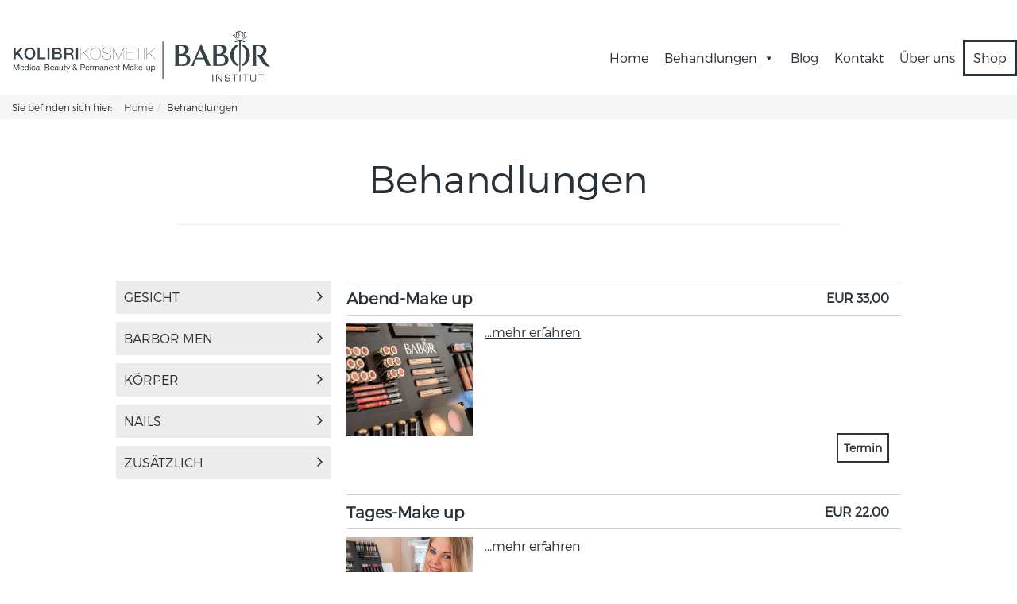

--- FILE ---
content_type: text/html; charset=UTF-8
request_url: https://kolibri-kosmetik.com/alle-behandlungen/page/2/
body_size: 8930
content:
<!DOCTYPE html>
<!--[if IE 7]>
<html class="ie ie7" lang="de">
<![endif]-->
<!--[if IE 8]>
<html class="ie ie8" lang="de">
<![endif]-->
<!--[if !(IE 7) | !(IE 8)  ]><!-->
<html lang="de">
    <!--<![endif]-->
    <head>
        <!-- v1.2.5 -->
        <meta charset="UTF-8" />
        <meta name="viewport" content="width=device-width" />
        <link rel="profile" href="http://gmpg.org/xfn/11" />
        <link rel="pingback" href="https://kolibri-kosmetik.com/xmlrpc.php" />

		<meta name='robots' content='index, follow, max-image-preview:large, max-snippet:-1, max-video-preview:-1' />

	<!-- This site is optimized with the Yoast SEO plugin v17.4 - https://yoast.com/wordpress/plugins/seo/ -->
	<title>Behandlungen - Kolibri Kosmetik &amp; Permanent Make-up in Walsrode</title>
	<link rel="canonical" href="https://kolibri-kosmetik.com/alle-behandlungen/" />
	<meta property="og:locale" content="de_DE" />
	<meta property="og:type" content="article" />
	<meta property="og:title" content="Behandlungen - Kolibri Kosmetik &amp; Permanent Make-up in Walsrode" />
	<meta property="og:description" content="Behandlungen Gesicht Anti Aging Medical Beauty Für jeden Hauttyp Extras Barbor Men Körper Wimpernverlängerungen Zusätzlich Make-up Maniküre &amp; Pediküre Wimpern &amp; Augenbrauen" />
	<meta property="og:url" content="https://kolibri-kosmetik.com/alle-behandlungen/" />
	<meta property="og:site_name" content="Kolibri Kosmetik ind Walsrode" />
	<meta property="article:modified_time" content="2016-11-28T09:29:40+00:00" />
	<meta name="twitter:card" content="summary" />
	<!-- / Yoast SEO plugin. -->


<link rel='dns-prefetch' href='//ajax.googleapis.com' />
<link rel='dns-prefetch' href='//s.w.org' />
<link rel="alternate" type="application/rss+xml" title="Kolibri Kosmetik ind Walsrode &raquo; Feed" href="https://kolibri-kosmetik.com/feed/" />
<link rel="alternate" type="application/rss+xml" title="Kolibri Kosmetik ind Walsrode &raquo; Kommentar-Feed" href="https://kolibri-kosmetik.com/comments/feed/" />
		<script type="text/javascript">
			window._wpemojiSettings = {"baseUrl":"https:\/\/s.w.org\/images\/core\/emoji\/13.1.0\/72x72\/","ext":".png","svgUrl":"https:\/\/s.w.org\/images\/core\/emoji\/13.1.0\/svg\/","svgExt":".svg","source":{"concatemoji":"https:\/\/kolibri-kosmetik.com\/wp-includes\/js\/wp-emoji-release.min.js?ver=95258763f5df72befdb04bde1fe4ea10"}};
			!function(e,a,t){var n,r,o,i=a.createElement("canvas"),p=i.getContext&&i.getContext("2d");function s(e,t){var a=String.fromCharCode;p.clearRect(0,0,i.width,i.height),p.fillText(a.apply(this,e),0,0);e=i.toDataURL();return p.clearRect(0,0,i.width,i.height),p.fillText(a.apply(this,t),0,0),e===i.toDataURL()}function c(e){var t=a.createElement("script");t.src=e,t.defer=t.type="text/javascript",a.getElementsByTagName("head")[0].appendChild(t)}for(o=Array("flag","emoji"),t.supports={everything:!0,everythingExceptFlag:!0},r=0;r<o.length;r++)t.supports[o[r]]=function(e){if(!p||!p.fillText)return!1;switch(p.textBaseline="top",p.font="600 32px Arial",e){case"flag":return s([127987,65039,8205,9895,65039],[127987,65039,8203,9895,65039])?!1:!s([55356,56826,55356,56819],[55356,56826,8203,55356,56819])&&!s([55356,57332,56128,56423,56128,56418,56128,56421,56128,56430,56128,56423,56128,56447],[55356,57332,8203,56128,56423,8203,56128,56418,8203,56128,56421,8203,56128,56430,8203,56128,56423,8203,56128,56447]);case"emoji":return!s([10084,65039,8205,55357,56613],[10084,65039,8203,55357,56613])}return!1}(o[r]),t.supports.everything=t.supports.everything&&t.supports[o[r]],"flag"!==o[r]&&(t.supports.everythingExceptFlag=t.supports.everythingExceptFlag&&t.supports[o[r]]);t.supports.everythingExceptFlag=t.supports.everythingExceptFlag&&!t.supports.flag,t.DOMReady=!1,t.readyCallback=function(){t.DOMReady=!0},t.supports.everything||(n=function(){t.readyCallback()},a.addEventListener?(a.addEventListener("DOMContentLoaded",n,!1),e.addEventListener("load",n,!1)):(e.attachEvent("onload",n),a.attachEvent("onreadystatechange",function(){"complete"===a.readyState&&t.readyCallback()})),(n=t.source||{}).concatemoji?c(n.concatemoji):n.wpemoji&&n.twemoji&&(c(n.twemoji),c(n.wpemoji)))}(window,document,window._wpemojiSettings);
		</script>
		<style type="text/css">
img.wp-smiley,
img.emoji {
	display: inline !important;
	border: none !important;
	box-shadow: none !important;
	height: 1em !important;
	width: 1em !important;
	margin: 0 .07em !important;
	vertical-align: -0.1em !important;
	background: none !important;
	padding: 0 !important;
}
</style>
	<link rel='stylesheet' id='wp-block-library-css'  href='https://kolibri-kosmetik.com/wp-includes/css/dist/block-library/style.min.css?ver=95258763f5df72befdb04bde1fe4ea10' type='text/css' media='all' />
<link rel='stylesheet' id='contact-form-7-css'  href='https://kolibri-kosmetik.com/wp-content/plugins/contact-form-7/includes/css/styles.css?ver=5.5.1' type='text/css' media='all' />
<link rel='stylesheet' id='jquery-ui-theme-css'  href='https://ajax.googleapis.com/ajax/libs/jqueryui/1.11.4/themes/smoothness/jquery-ui.min.css?ver=1.11.4' type='text/css' media='all' />
<link rel='stylesheet' id='jquery-ui-timepicker-css'  href='https://kolibri-kosmetik.com/wp-content/plugins/contact-form-7-datepicker/js/jquery-ui-timepicker/jquery-ui-timepicker-addon.min.css?ver=95258763f5df72befdb04bde1fe4ea10' type='text/css' media='all' />
<link rel='stylesheet' id='siteorigin-panels-front-css'  href='https://kolibri-kosmetik.com/wp-content/plugins/siteorigin-panels/css/front-flex.min.css?ver=2.20.4' type='text/css' media='all' />
<link rel='stylesheet' id='megamenu-css'  href='https://kolibri-kosmetik.com/wp-content/uploads/maxmegamenu/style.css?ver=4a1f15' type='text/css' media='all' />
<link rel='stylesheet' id='dashicons-css'  href='https://kolibri-kosmetik.com/wp-includes/css/dashicons.min.css?ver=95258763f5df72befdb04bde1fe4ea10' type='text/css' media='all' />
<link rel='stylesheet' id='babor-css'  href='https://kolibri-kosmetik.com/wp-content/themes/babor/style.css?ver=95258763f5df72befdb04bde1fe4ea10' type='text/css' media='all' />
<link rel='stylesheet' id='babor-css-css'  href='https://kolibri-kosmetik.com/wp-content/themes/babor/inc/css/babor.css?ver=95258763f5df72befdb04bde1fe4ea10' type='text/css' media='all' />
<script type='text/javascript' src='https://kolibri-kosmetik.com/wp-includes/js/jquery/jquery.min.js?ver=3.6.0' id='jquery-core-js'></script>
<script type='text/javascript' src='https://kolibri-kosmetik.com/wp-includes/js/jquery/jquery-migrate.min.js?ver=3.3.2' id='jquery-migrate-js'></script>
<!--[if lt IE 8]>
<script type='text/javascript' src='https://kolibri-kosmetik.com/wp-includes/js/json2.min.js?ver=2015-05-03' id='json2-js'></script>
<![endif]-->
<script type='text/javascript' src='https://kolibri-kosmetik.com/wp-content/themes/babor/inc/js/jquery-validation/dist/jquery.validate.js?ver=95258763f5df72befdb04bde1fe4ea10' id='validate-js'></script>
<script type='text/javascript' src='https://kolibri-kosmetik.com/wp-content/themes/babor/inc/js/bootstrap-sass/assets/javascripts/bootstrap/affix.js?ver=95258763f5df72befdb04bde1fe4ea10' id='affix-js'></script>
<script type='text/javascript' src='https://kolibri-kosmetik.com/wp-content/themes/babor/inc/js/babor.js?ver=95258763f5df72befdb04bde1fe4ea10' id='babor-js-js'></script>
<link rel="https://api.w.org/" href="https://kolibri-kosmetik.com/wp-json/" /><link rel="alternate" type="application/json" href="https://kolibri-kosmetik.com/wp-json/wp/v2/pages/252" /><link rel="EditURI" type="application/rsd+xml" title="RSD" href="https://kolibri-kosmetik.com/xmlrpc.php?rsd" />
<link rel="wlwmanifest" type="application/wlwmanifest+xml" href="https://kolibri-kosmetik.com/wp-includes/wlwmanifest.xml" /> 

<link rel='shortlink' href='https://kolibri-kosmetik.com/?p=252' />
<link rel="alternate" type="application/json+oembed" href="https://kolibri-kosmetik.com/wp-json/oembed/1.0/embed?url=https%3A%2F%2Fkolibri-kosmetik.com%2Falle-behandlungen%2F" />
<link rel="alternate" type="text/xml+oembed" href="https://kolibri-kosmetik.com/wp-json/oembed/1.0/embed?url=https%3A%2F%2Fkolibri-kosmetik.com%2Falle-behandlungen%2F&#038;format=xml" />


<!-- This site is optimized with the Schema plugin v1.7.9.5 - https://schema.press -->
<script type="application/ld+json">{"@context":"https:\/\/schema.org\/","@type":"Article","mainEntityOfPage":{"@type":"WebPage","@id":"https:\/\/kolibri-kosmetik.com\/alle-behandlungen\/"},"url":"https:\/\/kolibri-kosmetik.com\/alle-behandlungen\/","headline":"Behandlungen","datePublished":"2016-06-07T15:24:43+00:00","dateModified":"2016-11-28T09:29:40+00:00","publisher":{"@type":"Organization","@id":"https:\/\/kolibri-kosmetik.com\/#organization","name":"Kolibri Kosmetik ind Walsrode","logo":{"@type":"ImageObject","url":"","width":600,"height":60}},"description":"Behandlungen Gesicht Anti Aging Medical Beauty Für jeden Hauttyp Extras Barbor Men Körper Wimpernverlängerungen Zusätzlich Make-up Maniküre &amp; Pediküre Wimpern &amp; Augenbrauen","author":{"@type":"Person","name":null,"url":"https:\/\/kolibri-kosmetik.com\/author\/","image":{"@type":"ImageObject","url":"https:\/\/secure.gravatar.com\/avatar\/?s=96&d=mm&r=g","height":96,"width":96}}}</script>

			<style type="text/css">
				body { color:; }
				header div.banner { padding-top: 120px } header div.address { color: #4d5760; }			</style>
			                <style type="text/css" media="all"
                       id="siteorigin-panels-layouts-head">/* Layout 252 */ #pgc-252-0-0 , #pgc-252-0-2 { width:16%;width:calc(16% - ( 0.84 * 20px ) ) } #pgc-252-0-1 { width:68%;width:calc(68% - ( 0.32 * 20px ) ) } #pg-252-0 , #pl-252 .so-panel { margin-bottom:20px } #pgc-252-1-0 , #pgc-252-1-3 { width:10%;width:calc(10% - ( 0.9 * 20px ) ) } #pgc-252-1-1 { width:23%;width:calc(23% - ( 0.77 * 20px ) ) } #pgc-252-1-2 { width:57%;width:calc(57% - ( 0.43 * 20px ) ) } #pl-252 .so-panel:last-of-type { margin-bottom:0px } @media (max-width:768px){ #pg-252-0.panel-no-style, #pg-252-0.panel-has-style > .panel-row-style, #pg-252-0 , #pg-252-1.panel-no-style, #pg-252-1.panel-has-style > .panel-row-style, #pg-252-1 { -webkit-flex-direction:column;-ms-flex-direction:column;flex-direction:column } #pg-252-0 > .panel-grid-cell , #pg-252-0 > .panel-row-style > .panel-grid-cell , #pg-252-1 > .panel-grid-cell , #pg-252-1 > .panel-row-style > .panel-grid-cell { width:100%;margin-right:0 } #pgc-252-0-0 , #pgc-252-0-1 , #pgc-252-1-0 , #pgc-252-1-1 , #pgc-252-1-2 { margin-bottom:20px } #pl-252 .panel-grid-cell { padding:0 } #pl-252 .panel-grid .panel-grid-cell-empty { display:none } #pl-252 .panel-grid .panel-grid-cell-mobile-last { margin-bottom:0px }  } </style><link rel="icon" href="https://kolibri-kosmetik.com/wp-content/uploads/2016/11/cropped-favicon-32x32.png" sizes="32x32" />
<link rel="icon" href="https://kolibri-kosmetik.com/wp-content/uploads/2016/11/cropped-favicon-192x192.png" sizes="192x192" />
<link rel="apple-touch-icon" href="https://kolibri-kosmetik.com/wp-content/uploads/2016/11/cropped-favicon-180x180.png" />
<meta name="msapplication-TileImage" content="https://kolibri-kosmetik.com/wp-content/uploads/2016/11/cropped-favicon-270x270.png" />
<style type="text/css">/** Mega Menu CSS: fs **/</style>
    </head>

    <body class="paged page-template-default page page-id-252 paged-2 page-paged-2 siteorigin-panels siteorigin-panels-before-js mega-menu-header-main mega-menu-footer-main">

		<script>
	( function ( i, s, o, g, r, a, m ) {
		i['GoogleAnalyticsObject'] = r;
		i[r] = i[r] || function () {
			( i[r].q = i[r].q || [ ] ).push( arguments )
		}, i[r].l = 1 * new Date();
		a = s.createElement( o ),
				m = s.getElementsByTagName( o )[0];
		a.async = 1;
		a.src = g;
		m.parentNode.insertBefore( a, m )
	} )( window, document, 'script', 'https://www.google-analytics.com/analytics.js', 'ga' );

	ga( 'create', UA-67055916-1, 'auto' );
	ga( ‘set’, ‘anonymizeIp’, true );
			ga( 'send', 'pageview' );

</script>
        <div id="container" class="container-fluid">

            <header class="clearfix">

				<div class="banner">

					
				</div>

				<div class="address">

					<div class="row">

						<div class="col col-xs-6">

							<ul class="global header left">

								
							</ul>

						</div>

						<div class="col col-xs-6 text-right">

							<ul class="global header right">

								
							</ul>
						</div>

					</div>

				</div>

                <nav id="sticky">

					<div class="inside">

						<div class="row">

							<div class="col-xs-12 col-sm-2 col-md-4 h_logo">

																	<a href="https://kolibri-kosmetik.com">
										<img class="logo" src="https://kolibri-kosmetik.com/wp-content/uploads/2016/11/kosmetik_walsrode_permanent_makeup-01.png" alt="Babor Logo">
									</a>
									
							</div>

							<div class="col-xs-12 col-sm-10 col-md-8 h_menu">

								<div id="mega-menu-wrap-header_main" class="mega-menu-wrap"><div class="mega-menu-toggle"><div class='mega-toggle-block mega-menu-toggle-block mega-toggle-block-right mega-toggle-block-1' id='mega-toggle-block-1'></div></div><ul id="mega-menu-header_main" class="mega-menu max-mega-menu mega-menu-horizontal mega-no-js" data-event="hover_intent" data-effect="fade" data-effect-speed="200" data-effect-mobile="disabled" data-effect-speed-mobile="0" data-panel-width="#content" data-mobile-force-width="false" data-second-click="go" data-document-click="collapse" data-vertical-behaviour="standard" data-breakpoint="768" data-unbind="true" data-mobile-state="collapse_all" data-hover-intent-timeout="300" data-hover-intent-interval="100"><li class='mega-menu-item mega-menu-item-type-post_type mega-menu-item-object-page mega-menu-item-home mega-align-bottom-left mega-menu-flyout mega-menu-item-662' id='mega-menu-item-662'><a class="mega-menu-link" href="https://kolibri-kosmetik.com/" tabindex="0">Home</a></li><li class='mega-menu-item mega-menu-item-type-post_type mega-menu-item-object-page mega-current-menu-item mega-page_item mega-page-item-252 mega-current_page_item mega-current-menu-ancestor mega-current-menu-parent mega-current_page_parent mega-current_page_ancestor mega-menu-item-has-children mega-menu-megamenu mega-align-bottom-left mega-menu-megamenu mega-menu-item-272' id='mega-menu-item-272'><a class="mega-menu-link" href="https://kolibri-kosmetik.com/alle-behandlungen/" aria-haspopup="true" aria-expanded="false" aria-current="page" tabindex="0">Behandlungen<span class="mega-indicator" tabindex="0" role="button" aria-label="Behandlungen submenu"></span></a>
<ul class="mega-sub-menu">
<li class='mega-menu-item mega-menu-item-type-widget widget_nav_menu mega-menu-columns-2-of-8 mega-menu-item-nav_menu-3' id='mega-menu-item-nav_menu-3'><h4 class="mega-block-title">Spezialbehandlungen</h4><div class="menu-anti-aging-container"><ul id="menu-anti-aging" class="menu"><li id="menu-item-1333" class="menu-item menu-item-type-post_type menu-item-object-babor_treatment menu-item-1333"><a href="https://kolibri-kosmetik.com/behandlung/hsr-lifting/">Liftingbehandlung mit Babor oder FitLine Produkten</a></li>
</ul></div></li><li class='mega-menu-item mega-menu-item-type-post_type mega-menu-item-object-page mega-current-menu-item mega-page_item mega-page-item-252 mega-current_page_item mega-menu-item-has-children mega-menu-columns-2-of-8 mega-menu-item-634' id='mega-menu-item-634'><a class="mega-menu-link" href="https://kolibri-kosmetik.com/alle-behandlungen/" aria-current="page">Unsere Behandlungen<span class="mega-indicator" tabindex="0" role="button" aria-label="Unsere Behandlungen submenu"></span></a>
	<ul class="mega-sub-menu">
<li class='mega-menu-item mega-menu-item-type-taxonomy mega-menu-item-object-babor_treatment_taxonomy mega-menu-item-629' id='mega-menu-item-629'><a class="mega-menu-link" href="https://kolibri-kosmetik.com/behandlungen/gesicht/">Gesicht</a></li><li class='mega-menu-item mega-menu-item-type-taxonomy mega-menu-item-object-babor_treatment_taxonomy mega-menu-item-820' id='mega-menu-item-820'><a class="mega-menu-link" href="https://kolibri-kosmetik.com/behandlungen/medical-beauty/">Medical Beauty</a></li><li class='mega-menu-item mega-menu-item-type-taxonomy mega-menu-item-object-babor_treatment_taxonomy mega-menu-item-821' id='mega-menu-item-821'><a class="mega-menu-link" href="https://kolibri-kosmetik.com/behandlungen/anti-aging/">Anti Aging</a></li><li class='mega-menu-item mega-menu-item-type-taxonomy mega-menu-item-object-babor_treatment_taxonomy mega-menu-item-630' id='mega-menu-item-630'><a class="mega-menu-link" href="https://kolibri-kosmetik.com/behandlungen/koerper/">Körper</a></li><li class='mega-menu-item mega-menu-item-type-taxonomy mega-menu-item-object-babor_treatment_taxonomy mega-menu-item-631' id='mega-menu-item-631'><a class="mega-menu-link" href="https://kolibri-kosmetik.com/behandlungen/barbor-men/">Barbor Men</a></li>	</ul>
</li><li class='mega-menu-item mega-menu-item-type-widget widget_sow-editor mega-menu-columns-2-of-8 mega-menu-item-sow-editor-2' id='mega-menu-item-sow-editor-2'><div
			
			class="so-widget-sow-editor so-widget-sow-editor-base"
			
		>
<div class="siteorigin-widget-tinymce textwidget">
	<p><img loading="lazy" class="alignnone size-medium wp-image-591" src="https://kolibri-kosmetik.com/wp-content/uploads/2016/11/navibild_3.jpg" alt="Permanent Make-up" width="300" height="250" /></p>
<p><a href=" https://kolibri-kosmetik.com/permanent-make-up/"><button type="button" class="btn btn-default megamenu">Permanent Make-up</button></a></p>
</div>
</div></li></ul>
</li><li class='mega-menu-item mega-menu-item-type-post_type mega-menu-item-object-page mega-align-bottom-left mega-menu-flyout mega-menu-item-269' id='mega-menu-item-269'><a class="mega-menu-link" href="https://kolibri-kosmetik.com/blog/" tabindex="0">Blog</a></li><li class='mega-menu-item mega-menu-item-type-post_type mega-menu-item-object-page mega-align-bottom-left mega-menu-flyout mega-menu-item-267' id='mega-menu-item-267'><a class="mega-menu-link" href="https://kolibri-kosmetik.com/kontakt/" tabindex="0">Kontakt</a></li><li class='mega-menu-item mega-menu-item-type-post_type mega-menu-item-object-page mega-align-bottom-left mega-menu-flyout mega-menu-item-716' id='mega-menu-item-716'><a class="mega-menu-link" href="https://kolibri-kosmetik.com/ueber-uns/" tabindex="0">Über uns</a></li><li class='mega-btn mega-btn-default mega-shop mega-menu-item mega-menu-item-type-post_type mega-menu-item-object-page mega-align-bottom-left mega-menu-flyout mega-menu-item-661' id='mega-menu-item-661'><a class="mega-menu-link" href="https://kolibri-kosmetik.com/babor-produkte-online-walsrode/" tabindex="0">Shop</a></li></ul></div>
							</div>

						</div>

					</div>

                </nav>

				<div class="breadcrumb">
					<div class="inside">
						Sie befinden sich hier:<ol class="breadcrumb"><li><a href="https://kolibri-kosmetik.com">Home</a></li><li>Behandlungen</li></ol>					</div>
				</div>

            </header>
<div id="content" class="page">

	<div id="pl-252"  class="panel-layout" ><div id="pg-252-0"  class="panel-grid panel-no-style" ><div id="pgc-252-0-0"  class="panel-grid-cell panel-grid-cell-empty" ></div><div id="pgc-252-0-1"  class="panel-grid-cell panel-grid-cell-mobile-last" ><div id="panel-252-0-1-0" class="so-panel widget widget_sow-headline panel-first-child panel-last-child" data-index="0" ><div
			
			class="so-widget-sow-headline so-widget-sow-headline-default-8f75368397d4-252"
			
		><div class="sow-headline-container ">
	<h1 class='sow-headline'>Behandlungen</h1>					<div class="decoration">
						<div class="decoration-inside"></div>
					</div>
					</div></div></div></div><div id="pgc-252-0-2"  class="panel-grid-cell panel-grid-cell-empty" ></div></div><div id="pg-252-1"  class="panel-grid panel-has-style" ><div class="babor_treatment top-buffer-70 panel-row-style panel-row-style-for-252-1" ><div id="pgc-252-1-0"  class="panel-grid-cell panel-grid-cell-empty" ></div><div id="pgc-252-1-1"  class="panel-grid-cell" ><div id="panel-252-1-1-0" class="so-panel widget widget_nav_menu panel-first-child panel-last-child" data-index="1" ><div class="nav_treatment panel-widget-style panel-widget-style-for-252-1-1-0" ><div class="menu-kategorienavi-behandlungen-container"><ul id="menu-kategorienavi-behandlungen" class="menu"><li id="menu-item-450" class="menu-item menu-item-type-taxonomy menu-item-object-babor_treatment_taxonomy menu-item-has-children menu-item-450"><a href="https://kolibri-kosmetik.com/behandlungen/gesicht/">Gesicht<i class="fa fa-angle-right" aria-hidden="true"></i></a>
<ul class="sub-menu">
	<li id="menu-item-453" class="menu-item menu-item-type-taxonomy menu-item-object-babor_treatment_taxonomy menu-item-453"><i class="fa fa-angle-right" aria-hidden="true"></i><a href="https://kolibri-kosmetik.com/behandlungen/fuer-jeden-hauttyp/">Für jeden Hauttyp</a></li>
	<li id="menu-item-1190" class="menu-item menu-item-type-taxonomy menu-item-object-babor_treatment_taxonomy menu-item-1190"><i class="fa fa-angle-right" aria-hidden="true"></i><a href="https://kolibri-kosmetik.com/behandlungen/anti-aging/">Anti Aging</a></li>
	<li id="menu-item-454" class="menu-item menu-item-type-taxonomy menu-item-object-babor_treatment_taxonomy menu-item-454"><i class="fa fa-angle-right" aria-hidden="true"></i><a href="https://kolibri-kosmetik.com/behandlungen/medical-beauty/">Medical Beauty</a></li>
	<li id="menu-item-452" class="menu-item menu-item-type-taxonomy menu-item-object-babor_treatment_taxonomy menu-item-452"><i class="fa fa-angle-right" aria-hidden="true"></i><a href="https://kolibri-kosmetik.com/behandlungen/extras/">Extras</a></li>
</ul>
</li>
<li id="menu-item-448" class="menu-item menu-item-type-taxonomy menu-item-object-babor_treatment_taxonomy menu-item-448"><a href="https://kolibri-kosmetik.com/behandlungen/barbor-men/">Barbor Men<i class="fa fa-angle-right" aria-hidden="true"></i></a></li>
<li id="menu-item-1268" class="menu-item menu-item-type-taxonomy menu-item-object-babor_treatment_taxonomy menu-item-1268"><a href="https://kolibri-kosmetik.com/behandlungen/koerper/">Körper<i class="fa fa-angle-right" aria-hidden="true"></i></a></li>
<li id="menu-item-1284" class="menu-item menu-item-type-taxonomy menu-item-object-babor_treatment_taxonomy menu-item-1284"><a href="https://kolibri-kosmetik.com/behandlungen/nails/">Nails<i class="fa fa-angle-right" aria-hidden="true"></i></a></li>
<li id="menu-item-456" class="menu-item menu-item-type-taxonomy menu-item-object-babor_treatment_taxonomy menu-item-has-children menu-item-456"><a href="https://kolibri-kosmetik.com/behandlungen/zusaetzlich/">Zusätzlich<i class="fa fa-angle-right" aria-hidden="true"></i></a>
<ul class="sub-menu">
	<li id="menu-item-1192" class="menu-item menu-item-type-taxonomy menu-item-object-babor_treatment_taxonomy menu-item-1192"><i class="fa fa-angle-right" aria-hidden="true"></i><a href="https://kolibri-kosmetik.com/behandlungen/make-up/">Make-up</a></li>
	<li id="menu-item-1278" class="menu-item menu-item-type-taxonomy menu-item-object-babor_treatment_taxonomy menu-item-1278"><i class="fa fa-angle-right" aria-hidden="true"></i><a href="https://kolibri-kosmetik.com/behandlungen/manikuere/">Maniküre</a></li>
	<li id="menu-item-1279" class="menu-item menu-item-type-taxonomy menu-item-object-babor_treatment_taxonomy menu-item-1279"><i class="fa fa-angle-right" aria-hidden="true"></i><a href="https://kolibri-kosmetik.com/behandlungen/pedikuere/">Pediküre</a></li>
	<li id="menu-item-1194" class="menu-item menu-item-type-taxonomy menu-item-object-babor_treatment_taxonomy menu-item-1194"><i class="fa fa-angle-right" aria-hidden="true"></i><a href="https://kolibri-kosmetik.com/behandlungen/wimpern-augenbrauen/">Wimpern &#038; Augenbrauen</a></li>
</ul>
</li>
</ul></div></div></div></div><div id="pgc-252-1-2"  class="panel-grid-cell panel-grid-cell-mobile-last" ><div id="panel-252-1-2-0" class="so-panel widget widget_siteorigin-panels-postloop panel-first-child panel-last-child" data-index="2" >
	<div class="row treatment loop">

		<div class="col-xs-12 title">

			<h4><strong>Abend-Make up</strong></h4>
			<div class="price">
				
				
				<strong>
					EUR 33,00				</strong>

			</div>

		</div>

		<div class="col-xs-12 col-md-3 t_thumbnail">

			<div class="hovereffect">

				<img width="450" height="400" src="https://kolibri-kosmetik.com/wp-content/uploads/2021/10/babor-makeup-walsrode.jpg" class="attachment-small size-small wp-post-image" alt="" loading="lazy" srcset="https://kolibri-kosmetik.com/wp-content/uploads/2021/10/babor-makeup-walsrode.jpg 450w, https://kolibri-kosmetik.com/wp-content/uploads/2021/10/babor-makeup-walsrode-300x267.jpg 300w" sizes="(max-width: 450px) 100vw, 450px" />
				<div class="overlay">
					<h2>Abend-Make up</h2>					<a href="https://kolibri-kosmetik.com/behandlung/abend-make-up/" class="info btn btn-default">
						Weiterlesen					</a>
				</div>

			</div>


		</div>

		<div class="col-xs-12 col-md-9 t_content">

						
			<a href="https://kolibri-kosmetik.com/behandlung/abend-make-up/">...mehr erfahren</a>
		</div>


		<div class="col-xs-12 col-md-9 t_meta">

			<div class="row">

				<div class="col-xs-12 col-md-5 t_info">

					<span class="glyphicon glyphicon-time"></span>&nbsp;
				</div>

				<div class="col-xs-12 col-md-7 t_buttons">


					

					<a class="btn btn-default right" href="https://kolibri-kosmetik.com/termine/" role="button">
						Termin					</a>


				</div>

			</div>

		</div>

	</div>

	
	<div class="row treatment loop">

		<div class="col-xs-12 title">

			<h4><strong>Tages-Make up</strong></h4>
			<div class="price">
				
				
				<strong>
					EUR 22,00				</strong>

			</div>

		</div>

		<div class="col-xs-12 col-md-3 t_thumbnail">

			<div class="hovereffect">

				<img width="450" height="400" src="https://kolibri-kosmetik.com/wp-content/uploads/2016/09/tages-make-up.jpg" class="attachment-small size-small wp-post-image" alt="" loading="lazy" srcset="https://kolibri-kosmetik.com/wp-content/uploads/2016/09/tages-make-up.jpg 450w, https://kolibri-kosmetik.com/wp-content/uploads/2016/09/tages-make-up-300x267.jpg 300w" sizes="(max-width: 450px) 100vw, 450px" />
				<div class="overlay">
					<h2>Tages-Make up</h2>					<a href="https://kolibri-kosmetik.com/behandlung/tages-make-up/" class="info btn btn-default">
						Weiterlesen					</a>
				</div>

			</div>


		</div>

		<div class="col-xs-12 col-md-9 t_content">

						
			<a href="https://kolibri-kosmetik.com/behandlung/tages-make-up/">...mehr erfahren</a>
		</div>


		<div class="col-xs-12 col-md-9 t_meta">

			<div class="row">

				<div class="col-xs-12 col-md-5 t_info">

					<span class="glyphicon glyphicon-time"></span>&nbsp;
				</div>

				<div class="col-xs-12 col-md-7 t_buttons">


					

					<a class="btn btn-default right" href="https://kolibri-kosmetik.com/termine/" role="button">
						Termin					</a>


				</div>

			</div>

		</div>

	</div>

	
	<div class="row treatment loop">

		<div class="col-xs-12 title">

			<h4><strong>Gesichtsbehandlung Energy Release</strong></h4>
			<div class="price">
				
				
				<strong>
					EUR 70,00				</strong>

			</div>

		</div>

		<div class="col-xs-12 col-md-3 t_thumbnail">

			<div class="hovereffect">

				<img width="450" height="400" src="https://kolibri-kosmetik.com/wp-content/uploads/2021/10/wellness_entspannung_walsrode.jpg" class="attachment-small size-small wp-post-image" alt="" loading="lazy" srcset="https://kolibri-kosmetik.com/wp-content/uploads/2021/10/wellness_entspannung_walsrode.jpg 450w, https://kolibri-kosmetik.com/wp-content/uploads/2021/10/wellness_entspannung_walsrode-300x267.jpg 300w" sizes="(max-width: 450px) 100vw, 450px" />
				<div class="overlay">
					<h2>Gesichtsbehandlung Energy Release</h2>					<a href="https://kolibri-kosmetik.com/behandlung/gesichtsbehandlung-energy-release/" class="info btn btn-default">
						Weiterlesen					</a>
				</div>

			</div>


		</div>

		<div class="col-xs-12 col-md-9 t_content">

			Entspannt, beruhigt und „entstresst“.

Mit einer kraftvollen, energiespendenden Wirkstoff-Formel steigern diese Behandlungen die Leistungsfähigkeit und Widerstandskraft Ihrer Haut.			
			<a href="https://kolibri-kosmetik.com/behandlung/gesichtsbehandlung-energy-release/">...mehr erfahren</a>
		</div>


		<div class="col-xs-12 col-md-9 t_meta">

			<div class="row">

				<div class="col-xs-12 col-md-5 t_info">

					<span class="glyphicon glyphicon-time"></span>&nbsp;Dauer ca. 60 Minuten
				</div>

				<div class="col-xs-12 col-md-7 t_buttons">


					

					<a class="btn btn-default right" href="https://kolibri-kosmetik.com/termine/" role="button">
						Termin					</a>


				</div>

			</div>

		</div>

	</div>

	
	<div class="row treatment loop">

		<div class="col-xs-12 title">

			<h4><strong>Ganzkörpermassage</strong></h4>
			<div class="price">
				
				
				<strong>
					EUR 65,00				</strong>

			</div>

		</div>

		<div class="col-xs-12 col-md-3 t_thumbnail">

			<div class="hovereffect">

				<img width="450" height="400" src="https://kolibri-kosmetik.com/wp-content/uploads/2021/10/kosmetik-behandlung-ruecken-walsrode.jpg" class="attachment-small size-small wp-post-image" alt="" loading="lazy" srcset="https://kolibri-kosmetik.com/wp-content/uploads/2021/10/kosmetik-behandlung-ruecken-walsrode.jpg 450w, https://kolibri-kosmetik.com/wp-content/uploads/2021/10/kosmetik-behandlung-ruecken-walsrode-300x267.jpg 300w" sizes="(max-width: 450px) 100vw, 450px" />
				<div class="overlay">
					<h2>Ganzkörpermassage</h2>					<a href="https://kolibri-kosmetik.com/behandlung/ganzkoerpermassage/" class="info btn btn-default">
						Weiterlesen					</a>
				</div>

			</div>


		</div>

		<div class="col-xs-12 col-md-9 t_content">

			SPA Time zelebriert die Kunst der Berührung und schafft ein Erlebnis, das weit über den Moment des Verwöhnens hinausgeht.			
			<a href="https://kolibri-kosmetik.com/behandlung/ganzkoerpermassage/">...mehr erfahren</a>
		</div>


		<div class="col-xs-12 col-md-9 t_meta">

			<div class="row">

				<div class="col-xs-12 col-md-5 t_info">

					<span class="glyphicon glyphicon-time"></span>&nbsp;Dauer ca. 50 Minuten
				</div>

				<div class="col-xs-12 col-md-7 t_buttons">


					

					<a class="btn btn-default right" href="https://kolibri-kosmetik.com/termine/" role="button">
						Termin					</a>


				</div>

			</div>

		</div>

	</div>

	
	<div class="row treatment loop">

		<div class="col-xs-12 title">

			<h4><strong>Ganzkörpermassage</strong></h4>
			<div class="price">
				
				
				<strong>
					EUR 65,00				</strong>

			</div>

		</div>

		<div class="col-xs-12 col-md-3 t_thumbnail">

			<div class="hovereffect">

				<img width="450" height="400" src="https://kolibri-kosmetik.com/wp-content/uploads/2021/10/kosmetik-behandlung-ruecken-walsrode.jpg" class="attachment-small size-small wp-post-image" alt="" loading="lazy" srcset="https://kolibri-kosmetik.com/wp-content/uploads/2021/10/kosmetik-behandlung-ruecken-walsrode.jpg 450w, https://kolibri-kosmetik.com/wp-content/uploads/2021/10/kosmetik-behandlung-ruecken-walsrode-300x267.jpg 300w" sizes="(max-width: 450px) 100vw, 450px" />
				<div class="overlay">
					<h2>Ganzkörpermassage</h2>					<a href="https://kolibri-kosmetik.com/behandlung/cold-stone-massage/" class="info btn btn-default">
						Weiterlesen					</a>
				</div>

			</div>


		</div>

		<div class="col-xs-12 col-md-9 t_content">

			SPA Time zelebriert die Kunst der Berührung und schafft ein Erlebnis, das weit über den Moment des Verwöhnens hinausgeht.			
			<a href="https://kolibri-kosmetik.com/behandlung/cold-stone-massage/">...mehr erfahren</a>
		</div>


		<div class="col-xs-12 col-md-9 t_meta">

			<div class="row">

				<div class="col-xs-12 col-md-5 t_info">

					<span class="glyphicon glyphicon-time"></span>&nbsp;Dauer ca. 50 Minuten
				</div>

				<div class="col-xs-12 col-md-7 t_buttons">


					

					<a class="btn btn-default right" href="https://kolibri-kosmetik.com/termine/" role="button">
						Termin					</a>


				</div>

			</div>

		</div>

	</div>

	
	<div class="row treatment loop">

		<div class="col-xs-12 title">

			<h4><strong>Hot Stone Rückenmassage</strong></h4>
			<div class="price">
				
				
				<strong>
					EUR 25,00				</strong>

			</div>

		</div>

		<div class="col-xs-12 col-md-3 t_thumbnail">

			<div class="hovereffect">

				<img width="450" height="400" src="https://kolibri-kosmetik.com/wp-content/uploads/2021/10/kosmetik-behandlung-ruecken-walsrode.jpg" class="attachment-small size-small wp-post-image" alt="" loading="lazy" srcset="https://kolibri-kosmetik.com/wp-content/uploads/2021/10/kosmetik-behandlung-ruecken-walsrode.jpg 450w, https://kolibri-kosmetik.com/wp-content/uploads/2021/10/kosmetik-behandlung-ruecken-walsrode-300x267.jpg 300w" sizes="(max-width: 450px) 100vw, 450px" />
				<div class="overlay">
					<h2>Hot Stone Rückenmassage</h2>					<a href="https://kolibri-kosmetik.com/behandlung/hot-stone-massage/" class="info btn btn-default">
						Weiterlesen					</a>
				</div>

			</div>


		</div>

		<div class="col-xs-12 col-md-9 t_content">

			SPA Time zelebriert die Kunst der Berührung und schafft ein Erlebnis, das weit über den Moment des Verwöhnens hinausgeht.			
			<a href="https://kolibri-kosmetik.com/behandlung/hot-stone-massage/">...mehr erfahren</a>
		</div>


		<div class="col-xs-12 col-md-9 t_meta">

			<div class="row">

				<div class="col-xs-12 col-md-5 t_info">

					<span class="glyphicon glyphicon-time"></span>&nbsp;Dauer ca. 20 Minuten
				</div>

				<div class="col-xs-12 col-md-7 t_buttons">


					

					<a class="btn btn-default right" href="https://kolibri-kosmetik.com/termine/" role="button">
						Termin					</a>


				</div>

			</div>

		</div>

	</div>

	
	<div class="row treatment loop">

		<div class="col-xs-12 title">

			<h4><strong>Rückenverwöhnmassage</strong></h4>
			<div class="price">
				
				
				<strong>
					EUR 45,00				</strong>

			</div>

		</div>

		<div class="col-xs-12 col-md-3 t_thumbnail">

			<div class="hovereffect">

				<img width="450" height="400" src="https://kolibri-kosmetik.com/wp-content/uploads/2021/10/kosmetik-behandlung-ruecken-walsrode.jpg" class="attachment-small size-small wp-post-image" alt="" loading="lazy" srcset="https://kolibri-kosmetik.com/wp-content/uploads/2021/10/kosmetik-behandlung-ruecken-walsrode.jpg 450w, https://kolibri-kosmetik.com/wp-content/uploads/2021/10/kosmetik-behandlung-ruecken-walsrode-300x267.jpg 300w" sizes="(max-width: 450px) 100vw, 450px" />
				<div class="overlay">
					<h2>Rückenverwöhnmassage</h2>					<a href="https://kolibri-kosmetik.com/behandlung/rueckenmassage/" class="info btn btn-default">
						Weiterlesen					</a>
				</div>

			</div>


		</div>

		<div class="col-xs-12 col-md-9 t_content">

			SPA Time zelebriert die Kunst der Berührung und schafft ein Erlebnis, das weit über den Moment des Verwöhnens hinausgeht.

&nbsp;			
			<a href="https://kolibri-kosmetik.com/behandlung/rueckenmassage/">...mehr erfahren</a>
		</div>


		<div class="col-xs-12 col-md-9 t_meta">

			<div class="row">

				<div class="col-xs-12 col-md-5 t_info">

					<span class="glyphicon glyphicon-time"></span>&nbsp;Dauer ca. 45 Minuten
				</div>

				<div class="col-xs-12 col-md-7 t_buttons">


					

					<a class="btn btn-default right" href="https://kolibri-kosmetik.com/termine/" role="button">
						Termin					</a>


				</div>

			</div>

		</div>

	</div>

	
	<div class="row treatment loop">

		<div class="col-xs-12 title">

			<h4><strong>Wimpern färben, Augenbrauen färben und zupfen</strong></h4>
			<div class="price">
				
				
				<strong>
					EUR 28,00				</strong>

			</div>

		</div>

		<div class="col-xs-12 col-md-3 t_thumbnail">

			<div class="hovereffect">

									<img src="https://kolibri-kosmetik.com/wp-content/themes/babor/assets/images/default_treatment.png" alt="Wimpern färben, Augenbrauen färben und zupfen">
				
				<div class="overlay">
					<h2>Wimpern färben, Augenbrauen färben und zupfen</h2>					<a href="https://kolibri-kosmetik.com/behandlung/augenbrauen-und-wimpern-faerben/" class="info btn btn-default">
						Weiterlesen					</a>
				</div>

			</div>


		</div>

		<div class="col-xs-12 col-md-9 t_content">

						
			<a href="https://kolibri-kosmetik.com/behandlung/augenbrauen-und-wimpern-faerben/">...mehr erfahren</a>
		</div>


		<div class="col-xs-12 col-md-9 t_meta">

			<div class="row">

				<div class="col-xs-12 col-md-5 t_info">

					<span class="glyphicon glyphicon-time"></span>&nbsp;
				</div>

				<div class="col-xs-12 col-md-7 t_buttons">


					

					<a class="btn btn-default right" href="https://kolibri-kosmetik.com/termine/" role="button">
						Termin					</a>


				</div>

			</div>

		</div>

	</div>

	
	<div class="row treatment loop">

		<div class="col-xs-12 title">

			<h4><strong>Wimpern färben</strong></h4>
			<div class="price">
				
				
				<strong>
					EUR 13,00				</strong>

			</div>

		</div>

		<div class="col-xs-12 col-md-3 t_thumbnail">

			<div class="hovereffect">

									<img src="https://kolibri-kosmetik.com/wp-content/themes/babor/assets/images/default_treatment.png" alt="Wimpern färben">
				
				<div class="overlay">
					<h2>Wimpern färben</h2>					<a href="https://kolibri-kosmetik.com/behandlung/wimpern-faerben/" class="info btn btn-default">
						Weiterlesen					</a>
				</div>

			</div>


		</div>

		<div class="col-xs-12 col-md-9 t_content">

						
			<a href="https://kolibri-kosmetik.com/behandlung/wimpern-faerben/">...mehr erfahren</a>
		</div>


		<div class="col-xs-12 col-md-9 t_meta">

			<div class="row">

				<div class="col-xs-12 col-md-5 t_info">

					<span class="glyphicon glyphicon-time"></span>&nbsp;
				</div>

				<div class="col-xs-12 col-md-7 t_buttons">


					

					<a class="btn btn-default right" href="https://kolibri-kosmetik.com/termine/" role="button">
						Termin					</a>


				</div>

			</div>

		</div>

	</div>

	
	<div class="row treatment loop">

		<div class="col-xs-12 title">

			<h4><strong>Augenbrauen färben und zupfen</strong></h4>
			<div class="price">
				
				
				<strong>
					EUR 14,00				</strong>

			</div>

		</div>

		<div class="col-xs-12 col-md-3 t_thumbnail">

			<div class="hovereffect">

				<img width="2663" height="1772" src="https://kolibri-kosmetik.com/wp-content/uploads/2016/11/20160909-_DSC0777.jpg" class="attachment-small size-small wp-post-image" alt="" loading="lazy" srcset="https://kolibri-kosmetik.com/wp-content/uploads/2016/11/20160909-_DSC0777.jpg 2663w, https://kolibri-kosmetik.com/wp-content/uploads/2016/11/20160909-_DSC0777-300x200.jpg 300w, https://kolibri-kosmetik.com/wp-content/uploads/2016/11/20160909-_DSC0777-768x511.jpg 768w, https://kolibri-kosmetik.com/wp-content/uploads/2016/11/20160909-_DSC0777-1024x681.jpg 1024w, https://kolibri-kosmetik.com/wp-content/uploads/2016/11/20160909-_DSC0777-272x182.jpg 272w" sizes="(max-width: 2663px) 100vw, 2663px" />
				<div class="overlay">
					<h2>Augenbrauen färben und zupfen</h2>					<a href="https://kolibri-kosmetik.com/behandlung/augenbrauen-faerben-und-zupfen/" class="info btn btn-default">
						Weiterlesen					</a>
				</div>

			</div>


		</div>

		<div class="col-xs-12 col-md-9 t_content">

						
			<a href="https://kolibri-kosmetik.com/behandlung/augenbrauen-faerben-und-zupfen/">...mehr erfahren</a>
		</div>


		<div class="col-xs-12 col-md-9 t_meta">

			<div class="row">

				<div class="col-xs-12 col-md-5 t_info">

					<span class="glyphicon glyphicon-time"></span>&nbsp;
				</div>

				<div class="col-xs-12 col-md-7 t_buttons">


					

					<a class="btn btn-default right" href="https://kolibri-kosmetik.com/termine/" role="button">
						Termin					</a>


				</div>

			</div>

		</div>

	</div>

	<div class="pagination">
	<a class="prev page-numbers" href="https://kolibri-kosmetik.com/alle-behandlungen/"><i class="fa fa-chevron-left" aria-hidden="true"></i></a>
<a class="page-numbers" href="https://kolibri-kosmetik.com/alle-behandlungen/">1</a>
<span aria-current="page" class="page-numbers current">2</span>
<a class="page-numbers" href="https://kolibri-kosmetik.com/alle-behandlungen/page/3/">3</a>
<a class="next page-numbers" href="https://kolibri-kosmetik.com/alle-behandlungen/page/3/"><i class="fa fa-chevron-right" aria-hidden="true"></i></a></div>

</div></div><div id="pgc-252-1-3"  class="panel-grid-cell panel-grid-cell-empty" ></div></div></div></div>
</div>





<footer class="top-buffer-70">

	<ul id="footer_sidebar">
		<li id="siteorigin-panels-builder-2" class="widget widget_siteorigin-panels-builder"><div id="pl-w60ed972f1aeb7"  class="panel-layout" ><div id="pg-w60ed972f1aeb7-0"  class="panel-grid panel-has-style" ><div id="topmenu" class="panel-row-style panel-row-style-for-w60ed972f1aeb7-0" ><div id="pgc-w60ed972f1aeb7-0-0"  class="panel-grid-cell" ><div id="panel-w60ed972f1aeb7-0-0-0" class="so-panel widget widget_sow-headline panel-first-child" data-index="0" ><div
			
			class="so-widget-sow-headline so-widget-sow-headline-default-fee52bc59397"
			
		><div class="sow-headline-container ">
	<h4 class='sow-headline'>Wir sind für Sie da</h4>					<div class="decoration">
						<div class="decoration-inside"></div>
					</div>
					</div></div></div><div id="panel-w60ed972f1aeb7-0-0-1" class="so-panel widget widget_babor_contact babor_contact panel-last-child" data-index="1" ><h3 class="widget-title">Titel</h3>
			<div itemscope itemtype="https://schema.org/PostalAddress" class="babor_contact">

				<div class="row">

					<div class="col-xs-2">

						<i class="fa fa-map-marker" aria-hidden="true"></i>

					</div>

					<div itemprop="name" class="col-xs-10">

						Kolibri Kosmetik <br>Inh. Susan Langer
					</div>

					<div itemprop="streetAddress" class="col-xs-10 col-xs-offset-2">

						Kirchplatz 6b 
					</div>

					<div itemprop="postalcode" class="col-xs-10 col-xs-offset-2">

						<div itemprop="postalcode" class="inline-block">

							29664

						</div>

						<div itemprop="addressLocality" class="inline-block">

							&nbsp;Walsrode
						</div>

					</div>



				</div>

				<div class="row">

					<div class="col-xs-2">

						<i class="fa fa-envelope" aria-hidden="true"></i>

					</div>

					<div class="col-xs-10" itemprop="email">

						<a href="mailto:info&#64;koli&#98;ri-kos&#109;&#101;tik&#46;c&#111;m">i&#110;fo&#64;&#107;&#111;&#108;i&#98;ri-&#107;o&#115;&#109;&#101;&#116;ik&#46;com</a>

					</div>

				</div>

				<div class="row">

					<div class="col-xs-2">

						<i class="fa fa-phone" aria-hidden="true"></i>

					</div>

					<div class="col-xs-10" itemprop="telephone">

						<a href="tel:051613918">05161/ 3918</a>
					</div>

				</div>

				
			</div>

			</div></div><div id="pgc-w60ed972f1aeb7-0-1"  class="panel-grid-cell" ><div id="panel-w60ed972f1aeb7-0-1-0" class="so-panel widget widget_sow-headline panel-first-child" data-index="2" ><div
			
			class="so-widget-sow-headline so-widget-sow-headline-default-7ffaf19ede4c"
			
		><div class="sow-headline-container ">
	<h4 class='sow-headline'>Kolibri Kosmetik</h4>					<div class="decoration">
						<div class="decoration-inside"></div>
					</div>
					</div></div></div><div id="panel-w60ed972f1aeb7-0-1-1" class="so-panel widget widget_nav_menu panel-last-child" data-index="3" ><div class="menu-footer-kategorien-container"><ul id="menu-footer-kategorien" class="menu"><li id="menu-item-1306" class="menu-item menu-item-type-post_type menu-item-object-page menu-item-1306"><a href="https://kolibri-kosmetik.com/ueber-uns/">Über uns</a></li>
<li id="menu-item-1300" class="menu-item menu-item-type-post_type menu-item-object-page menu-item-1300"><a href="https://kolibri-kosmetik.com/angebote/">Angebote</a></li>
<li id="menu-item-1301" class="menu-item menu-item-type-post_type menu-item-object-page current-menu-item page_item page-item-252 current_page_item menu-item-1301"><a href="https://kolibri-kosmetik.com/alle-behandlungen/" aria-current="page">Alle Behandlungen</a></li>
<li id="menu-item-1302" class="menu-item menu-item-type-post_type menu-item-object-page menu-item-1302"><a href="https://kolibri-kosmetik.com/blog/">Blog</a></li>
<li id="menu-item-1305" class="menu-item menu-item-type-post_type menu-item-object-page menu-item-1305"><a href="https://kolibri-kosmetik.com/babor-produkte-online-walsrode/">Shop</a></li>
</ul></div></div></div><div id="pgc-w60ed972f1aeb7-0-2"  class="panel-grid-cell" ><div id="panel-w60ed972f1aeb7-0-2-0" class="so-panel widget widget_sow-headline panel-first-child" data-index="4" ><div
			
			class="so-widget-sow-headline so-widget-sow-headline-default-fee52bc59397"
			
		><div class="sow-headline-container ">
	<h4 class='sow-headline'>Leistungen</h4>					<div class="decoration">
						<div class="decoration-inside"></div>
					</div>
					</div></div></div><div id="panel-w60ed972f1aeb7-0-2-1" class="so-panel widget widget_nav_menu panel-last-child" data-index="5" ><div class="menu-footer-3-container"><ul id="menu-footer-3" class="menu"><li id="menu-item-1312" class="menu-item menu-item-type-post_type menu-item-object-page menu-item-1312"><a href="https://kolibri-kosmetik.com/permanent-make-up-walsrode/">Permanent Make-up</a></li>
<li id="menu-item-668" class="menu-item menu-item-type-taxonomy menu-item-object-babor_treatment_taxonomy menu-item-668"><a href="https://kolibri-kosmetik.com/behandlungen/medical-beauty/">Medical Beauty</a></li>
<li id="menu-item-1273" class="menu-item menu-item-type-post_type menu-item-object-babor_treatment menu-item-1273"><a href="https://kolibri-kosmetik.com/behandlung/microdermabrasion/">MICRODERMABRASION</a></li>
<li id="menu-item-1308" class="menu-item menu-item-type-taxonomy menu-item-object-babor_treatment_taxonomy menu-item-1308"><a href="https://kolibri-kosmetik.com/behandlungen/gesicht/">Gesicht</a></li>
<li id="menu-item-1310" class="menu-item menu-item-type-taxonomy menu-item-object-babor_treatment_taxonomy menu-item-1310"><a href="https://kolibri-kosmetik.com/behandlungen/nails/">Nails</a></li>
<li id="menu-item-1311" class="menu-item menu-item-type-post_type menu-item-object-page menu-item-1311"><a href="https://kolibri-kosmetik.com/make-up-ausildung-weiterbildung/">Permanent Make up Ausildung</a></li>
</ul></div></div></div><div id="pgc-w60ed972f1aeb7-0-3"  class="panel-grid-cell" ><div id="panel-w60ed972f1aeb7-0-3-0" class="so-panel widget widget_sow-headline panel-first-child" data-index="6" ><div
			
			class="so-widget-sow-headline so-widget-sow-headline-default-1f257421b32f"
			
		><div class="sow-headline-container ">
	<h4 class='sow-headline'>Öffnungszeiten</h4>					<div class="decoration">
						<div class="decoration-inside"></div>
					</div>
					</div></div></div><div id="panel-w60ed972f1aeb7-0-3-1" class="so-panel widget widget_sow-editor panel-last-child" data-index="7" ><div
			
			class="so-widget-sow-editor so-widget-sow-editor-base"
			
		>
<div class="siteorigin-widget-tinymce textwidget">
	<p>Termine nach Vereinbarung<br />
</p>
<p><a class="btn btn-default eshop" href="/babor/shop" role="button">E-Shop</a><a class="btn btn-default appointment" href="/babor/termine/" role="button">Termin</a></p>
</div>
</div></div></div></div></div><div id="pg-w60ed972f1aeb7-1"  class="panel-grid panel-has-style" ><div id="submenu" class="panel-row-style panel-row-style-for-w60ed972f1aeb7-1" ><div id="pgc-w60ed972f1aeb7-1-0"  class="panel-grid-cell" ><div id="panel-w60ed972f1aeb7-1-0-0" class="so-panel widget widget_siteorigin-panels-builder panel-first-child panel-last-child" data-index="8" ><div id="pl-w5da60ce5044ff"  class="panel-layout" ><div id="pg-w5da60ce5044ff-0"  class="panel-grid panel-no-style" ><div id="pgc-w5da60ce5044ff-0-0"  class="panel-grid-cell" ><div id="panel-w5da60ce5044ff-0-0-0" class="so-panel widget widget_sow-editor panel-first-child panel-last-child" data-index="0" ><div
			
			class="so-widget-sow-editor so-widget-sow-editor-base"
			
		>
<div class="siteorigin-widget-tinymce textwidget">
	<p>©  by Kolibri Kosmetik <br>Inh. Susan Langer</p>
</div>
</div></div></div><div id="pgc-w5da60ce5044ff-0-1"  class="panel-grid-cell" ><div id="panel-w5da60ce5044ff-0-1-0" class="so-panel widget widget_nav_menu panel-first-child panel-last-child" data-index="1" ><div class="menu-footer-submenue-container"><ul id="menu-footer-submenue" class="menu"><li id="menu-item-1149" class="menu-item menu-item-type-post_type menu-item-object-page menu-item-1149"><a href="https://kolibri-kosmetik.com/faq-kosmetikstudio/">FAQ |</a></li>
<li id="menu-item-612" class="menu-item menu-item-type-post_type menu-item-object-page menu-item-612"><a href="https://kolibri-kosmetik.com/impressum/">Impressum |</a></li>
<li id="menu-item-613" class="menu-item menu-item-type-post_type menu-item-object-page menu-item-613"><a href="https://kolibri-kosmetik.com/agb/">AGB |</a></li>
<li id="menu-item-611" class="menu-item menu-item-type-post_type menu-item-object-page menu-item-611"><a href="https://kolibri-kosmetik.com/datenschutz/">Datenschutz</a></li>
</ul></div></div></div></div></div></div></div></div></div></div></li>	</ul>

</footer>

</div> <!-- #container -->

		<meta http-equiv="imagetoolbar" content="no"><!-- disable image toolbar (if any) -->
		<style>
			:root {
				-webkit-user-select: none;
				-webkit-touch-callout: none;
				-ms-user-select: none;
				-moz-user-select: none;
				user-select: none;
			}
		</style>
		<script type="text/javascript">
			/*<![CDATA[*/
			document.oncontextmenu = function(event) {
				if (event.target.tagName != 'INPUT' && event.target.tagName != 'TEXTAREA') {
					event.preventDefault();
				}
			};
			document.ondragstart = function() {
				if (event.target.tagName != 'INPUT' && event.target.tagName != 'TEXTAREA') {
					event.preventDefault();
				}
			};
			/*]]>*/
		</script>
		                <style type="text/css" media="all"
                       id="siteorigin-panels-layouts-footer">/* Layout w5da60ce5044ff */ #pgc-w5da60ce5044ff-0-0 , #pgc-w5da60ce5044ff-0-1 { width:50%;width:calc(50% - ( 0.5 * 20px ) ) } #pl-w5da60ce5044ff .so-panel { margin-bottom:20px } #pl-w5da60ce5044ff .so-panel:last-of-type { margin-bottom:0px } @media (max-width:768px){ #pg-w5da60ce5044ff-0.panel-no-style, #pg-w5da60ce5044ff-0.panel-has-style > .panel-row-style, #pg-w5da60ce5044ff-0 { -webkit-flex-direction:column;-ms-flex-direction:column;flex-direction:column } #pg-w5da60ce5044ff-0 > .panel-grid-cell , #pg-w5da60ce5044ff-0 > .panel-row-style > .panel-grid-cell { width:100%;margin-right:0 } #pgc-w5da60ce5044ff-0-0 { margin-bottom:20px } #pl-w5da60ce5044ff .panel-grid-cell { padding:0 } #pl-w5da60ce5044ff .panel-grid .panel-grid-cell-empty { display:none } #pl-w5da60ce5044ff .panel-grid .panel-grid-cell-mobile-last { margin-bottom:0px }  } /* Layout w60ed972f1aeb7 */ #pgc-w60ed972f1aeb7-0-0 , #pgc-w60ed972f1aeb7-0-1 , #pgc-w60ed972f1aeb7-0-2 , #pgc-w60ed972f1aeb7-0-3 { width:25%;width:calc(25% - ( 0.75 * 20px ) ) } #pg-w60ed972f1aeb7-0 , #pl-w60ed972f1aeb7 .so-panel { margin-bottom:20px } #pgc-w60ed972f1aeb7-1-0 { width:100%;width:calc(100% - ( 0 * 20px ) ) } #pl-w60ed972f1aeb7 .so-panel:last-of-type { margin-bottom:0px } @media (max-width:768px){ #pg-w60ed972f1aeb7-0.panel-no-style, #pg-w60ed972f1aeb7-0.panel-has-style > .panel-row-style, #pg-w60ed972f1aeb7-0 , #pg-w60ed972f1aeb7-1.panel-no-style, #pg-w60ed972f1aeb7-1.panel-has-style > .panel-row-style, #pg-w60ed972f1aeb7-1 { -webkit-flex-direction:column;-ms-flex-direction:column;flex-direction:column } #pg-w60ed972f1aeb7-0 > .panel-grid-cell , #pg-w60ed972f1aeb7-0 > .panel-row-style > .panel-grid-cell , #pg-w60ed972f1aeb7-1 > .panel-grid-cell , #pg-w60ed972f1aeb7-1 > .panel-row-style > .panel-grid-cell { width:100%;margin-right:0 } #pgc-w60ed972f1aeb7-0-0 , #pgc-w60ed972f1aeb7-0-1 , #pgc-w60ed972f1aeb7-0-2 { margin-bottom:20px } #pl-w60ed972f1aeb7 .panel-grid-cell { padding:0 } #pl-w60ed972f1aeb7 .panel-grid .panel-grid-cell-empty { display:none } #pl-w60ed972f1aeb7 .panel-grid .panel-grid-cell-mobile-last { margin-bottom:0px }  } </style><link rel='stylesheet' id='sow-headline-default-8f75368397d4-252-css'  href='https://kolibri-kosmetik.com/wp-content/uploads/siteorigin-widgets/sow-headline-default-8f75368397d4-252.css?ver=95258763f5df72befdb04bde1fe4ea10' type='text/css' media='all' />
<link rel='stylesheet' id='sow-headline-default-fee52bc59397-css'  href='https://kolibri-kosmetik.com/wp-content/uploads/siteorigin-widgets/sow-headline-default-fee52bc59397.css?ver=95258763f5df72befdb04bde1fe4ea10' type='text/css' media='all' />
<link rel='stylesheet' id='sow-headline-default-7ffaf19ede4c-css'  href='https://kolibri-kosmetik.com/wp-content/uploads/siteorigin-widgets/sow-headline-default-7ffaf19ede4c.css?ver=95258763f5df72befdb04bde1fe4ea10' type='text/css' media='all' />
<link rel='stylesheet' id='sow-headline-default-1f257421b32f-css'  href='https://kolibri-kosmetik.com/wp-content/uploads/siteorigin-widgets/sow-headline-default-1f257421b32f.css?ver=95258763f5df72befdb04bde1fe4ea10' type='text/css' media='all' />
<script type='text/javascript' src='https://kolibri-kosmetik.com/wp-includes/js/dist/vendor/regenerator-runtime.min.js?ver=0.13.7' id='regenerator-runtime-js'></script>
<script type='text/javascript' src='https://kolibri-kosmetik.com/wp-includes/js/dist/vendor/wp-polyfill.min.js?ver=3.15.0' id='wp-polyfill-js'></script>
<script type='text/javascript' id='contact-form-7-js-extra'>
/* <![CDATA[ */
var wpcf7 = {"api":{"root":"https:\/\/kolibri-kosmetik.com\/wp-json\/","namespace":"contact-form-7\/v1"}};
/* ]]> */
</script>
<script type='text/javascript' src='https://kolibri-kosmetik.com/wp-content/plugins/contact-form-7/includes/js/index.js?ver=5.5.1' id='contact-form-7-js'></script>
<script type='text/javascript' src='https://kolibri-kosmetik.com/wp-includes/js/jquery/ui/core.min.js?ver=1.12.1' id='jquery-ui-core-js'></script>
<script type='text/javascript' src='https://kolibri-kosmetik.com/wp-includes/js/jquery/ui/datepicker.min.js?ver=1.12.1' id='jquery-ui-datepicker-js'></script>
<script type='text/javascript' id='jquery-ui-datepicker-js-after'>
jQuery(document).ready(function(jQuery){jQuery.datepicker.setDefaults({"closeText":"Schlie\u00dfen","currentText":"Heute","monthNames":["Januar","Februar","M\u00e4rz","April","Mai","Juni","Juli","August","September","Oktober","November","Dezember"],"monthNamesShort":["Jan.","Feb.","M\u00e4rz","Apr.","Mai","Juni","Juli","Aug.","Sep.","Okt.","Nov.","Dez."],"nextText":"Weiter","prevText":"Zur\u00fcck","dayNames":["Sonntag","Montag","Dienstag","Mittwoch","Donnerstag","Freitag","Samstag"],"dayNamesShort":["So.","Mo.","Di.","Mi.","Do.","Fr.","Sa."],"dayNamesMin":["S","M","D","M","D","F","S"],"dateFormat":"MM d, yy","firstDay":1,"isRTL":false});});
</script>
<script type='text/javascript' src='https://ajax.googleapis.com/ajax/libs/jqueryui/1.11.4/i18n/datepicker-de.min.js?ver=1.11.4' id='jquery-ui-de-js'></script>
<script type='text/javascript' src='https://kolibri-kosmetik.com/wp-content/plugins/contact-form-7-datepicker/js/jquery-ui-timepicker/jquery-ui-timepicker-addon.min.js?ver=95258763f5df72befdb04bde1fe4ea10' id='jquery-ui-timepicker-js'></script>
<script type='text/javascript' src='https://kolibri-kosmetik.com/wp-content/plugins/contact-form-7-datepicker/js/jquery-ui-timepicker/i18n/jquery-ui-timepicker-de.js?ver=95258763f5df72befdb04bde1fe4ea10' id='jquery-ui-timepicker-de-js'></script>
<script type='text/javascript' src='https://kolibri-kosmetik.com/wp-includes/js/jquery/ui/mouse.min.js?ver=1.12.1' id='jquery-ui-mouse-js'></script>
<script type='text/javascript' src='https://kolibri-kosmetik.com/wp-includes/js/jquery/ui/slider.min.js?ver=1.12.1' id='jquery-ui-slider-js'></script>
<script type='text/javascript' src='https://kolibri-kosmetik.com/wp-includes/js/jquery/ui/controlgroup.min.js?ver=1.12.1' id='jquery-ui-controlgroup-js'></script>
<script type='text/javascript' src='https://kolibri-kosmetik.com/wp-includes/js/jquery/ui/checkboxradio.min.js?ver=1.12.1' id='jquery-ui-checkboxradio-js'></script>
<script type='text/javascript' src='https://kolibri-kosmetik.com/wp-includes/js/jquery/ui/button.min.js?ver=1.12.1' id='jquery-ui-button-js'></script>
<script type='text/javascript' src='https://kolibri-kosmetik.com/wp-content/plugins/contact-form-7-datepicker/js/jquery-ui-sliderAccess.js?ver=95258763f5df72befdb04bde1fe4ea10' id='jquery-ui-slider-access-js'></script>
<script type='text/javascript' src='https://kolibri-kosmetik.com/wp-includes/js/hoverIntent.min.js?ver=1.10.1' id='hoverIntent-js'></script>
<script type='text/javascript' id='megamenu-js-extra'>
/* <![CDATA[ */
var megamenu = {"timeout":"300","interval":"100"};
/* ]]> */
</script>
<script type='text/javascript' src='https://kolibri-kosmetik.com/wp-content/plugins/megamenu/js/maxmegamenu.js?ver=3.1' id='megamenu-js'></script>
<script type='text/javascript' src='https://kolibri-kosmetik.com/wp-includes/js/wp-embed.min.js?ver=95258763f5df72befdb04bde1fe4ea10' id='wp-embed-js'></script>
<script type="text/javascript">document.body.className = document.body.className.replace("siteorigin-panels-before-js","");</script>
</body>
</html>


--- FILE ---
content_type: text/css
request_url: https://kolibri-kosmetik.com/wp-content/themes/babor/style.css?ver=95258763f5df72befdb04bde1fe4ea10
body_size: -52
content:
/**
Theme Name: Babor
Author: Michael Schröder <ms@meilenstein.ms>
Author URI: http://axxento.com
Description: Babor 3.0 Theme
Version: 1.2.5
Text Domain: babor
License: Commercial
License URI: http://babor.com/license
*/


--- FILE ---
content_type: text/css
request_url: https://kolibri-kosmetik.com/wp-content/themes/babor/inc/css/babor.css?ver=95258763f5df72befdb04bde1fe4ea10
body_size: 24619
content:
@charset "UTF-8";
/* Compass */
/* line 5, ../../../../../../../../../../../../Library/Ruby/Gems/2.3.0/gems/compass-core-1.0.3/stylesheets/compass/reset/_utilities.scss */
html, body, div, span, applet, object, iframe,
h1, h2, h3, h4, h5, h6, p, blockquote, pre,
a, abbr, acronym, address, big, cite, code,
del, dfn, em, img, ins, kbd, q, s, samp,
small, strike, strong, sub, sup, tt, var,
b, u, i, center,
dl, dt, dd, ol, ul, li,
fieldset, form, label, legend,
table, caption, tbody, tfoot, thead, tr, th, td,
article, aside, canvas, details, embed,
figure, figcaption, footer, header, hgroup,
menu, nav, output, ruby, section, summary,
time, mark, audio, video {
  margin: 0;
  padding: 0;
  border: 0;
  font: inherit;
  font-size: 100%;
  vertical-align: baseline;
}

/* line 22, ../../../../../../../../../../../../Library/Ruby/Gems/2.3.0/gems/compass-core-1.0.3/stylesheets/compass/reset/_utilities.scss */
html {
  line-height: 1;
}

/* line 24, ../../../../../../../../../../../../Library/Ruby/Gems/2.3.0/gems/compass-core-1.0.3/stylesheets/compass/reset/_utilities.scss */
ol, ul {
  list-style: none;
}

/* line 26, ../../../../../../../../../../../../Library/Ruby/Gems/2.3.0/gems/compass-core-1.0.3/stylesheets/compass/reset/_utilities.scss */
table {
  border-collapse: collapse;
  border-spacing: 0;
}

/* line 28, ../../../../../../../../../../../../Library/Ruby/Gems/2.3.0/gems/compass-core-1.0.3/stylesheets/compass/reset/_utilities.scss */
caption, th, td {
  text-align: left;
  font-weight: normal;
  vertical-align: middle;
}

/* line 30, ../../../../../../../../../../../../Library/Ruby/Gems/2.3.0/gems/compass-core-1.0.3/stylesheets/compass/reset/_utilities.scss */
q, blockquote {
  quotes: none;
}
/* line 103, ../../../../../../../../../../../../Library/Ruby/Gems/2.3.0/gems/compass-core-1.0.3/stylesheets/compass/reset/_utilities.scss */
q:before, q:after, blockquote:before, blockquote:after {
  content: "";
  content: none;
}

/* line 32, ../../../../../../../../../../../../Library/Ruby/Gems/2.3.0/gems/compass-core-1.0.3/stylesheets/compass/reset/_utilities.scss */
a img {
  border: none;
}

/* line 116, ../../../../../../../../../../../../Library/Ruby/Gems/2.3.0/gems/compass-core-1.0.3/stylesheets/compass/reset/_utilities.scss */
article, aside, details, figcaption, figure, footer, header, hgroup, main, menu, nav, section, summary {
  display: block;
}

/* Bootstrap */
/* Font */
@font-face {
  font-family: Montserrat;
  src: url(../../assets/fonts/montserrat/Montserrat-Light.otf);
  font-weight: normal;
}
/* Custom stuff */
/* line 885, ../sass/base/_bootstrap_variables.scss */
.top-buffer-20 {
  margin-top: 20px;
}

/* line 890, ../sass/base/_bootstrap_variables.scss */
.top-buffer-50 {
  margin-top: 50px;
}

/* line 895, ../sass/base/_bootstrap_variables.scss */
.top-buffer-70 {
  margin-top: 70px;
}

/* line 900, ../sass/base/_bootstrap_variables.scss */
.row-eq-height {
  display: -webkit-box;
  display: -webkit-flex;
  display: -ms-flexbox;
  display: flex;
}

/* line 907, ../sass/base/_bootstrap_variables.scss */
.vertical-align {
  display: flex;
  flex-direction: row;
}

/* line 912, ../sass/base/_bootstrap_variables.scss */
.vertical-align > [class^="col-"],
.vertical-align > [class*=" col-"] {
  display: flex;
  align-items: center;
  /* Align the flex-items vertically */
  justify-content: center;
                         /* Optional, to align inner flex-items 
							horizontally within the column  */
}

/*! Source: https://github.com/h5bp/html5-boilerplate/blob/master/src/css/main.css */
@media print {
  /* line 9, ../js/bootstrap-sass/assets/stylesheets/bootstrap/_print.scss */
  *,
  *:before,
  *:after {
    background: transparent !important;
    color: #000 !important;
    box-shadow: none !important;
    text-shadow: none !important;
  }

  /* line 18, ../js/bootstrap-sass/assets/stylesheets/bootstrap/_print.scss */
  a,
  a:visited {
    text-decoration: underline;
  }

  /* line 23, ../js/bootstrap-sass/assets/stylesheets/bootstrap/_print.scss */
  a[href]:after {
    content: " (" attr(href) ")";
  }

  /* line 27, ../js/bootstrap-sass/assets/stylesheets/bootstrap/_print.scss */
  abbr[title]:after {
    content: " (" attr(title) ")";
  }

  /* line 33, ../js/bootstrap-sass/assets/stylesheets/bootstrap/_print.scss */
  a[href^="#"]:after,
  a[href^="javascript:"]:after {
    content: "";
  }

  /* line 38, ../js/bootstrap-sass/assets/stylesheets/bootstrap/_print.scss */
  pre,
  blockquote {
    border: 1px solid #999;
    page-break-inside: avoid;
  }

  /* line 44, ../js/bootstrap-sass/assets/stylesheets/bootstrap/_print.scss */
  thead {
    display: table-header-group;
  }

  /* line 48, ../js/bootstrap-sass/assets/stylesheets/bootstrap/_print.scss */
  tr,
  img {
    page-break-inside: avoid;
  }

  /* line 53, ../js/bootstrap-sass/assets/stylesheets/bootstrap/_print.scss */
  img {
    max-width: 100% !important;
  }

  /* line 57, ../js/bootstrap-sass/assets/stylesheets/bootstrap/_print.scss */
  p,
  h2,
  h3 {
    orphans: 3;
    widows: 3;
  }

  /* line 64, ../js/bootstrap-sass/assets/stylesheets/bootstrap/_print.scss */
  h2,
  h3 {
    page-break-after: avoid;
  }

  /* line 72, ../js/bootstrap-sass/assets/stylesheets/bootstrap/_print.scss */
  .navbar {
    display: none;
  }

  /* line 77, ../js/bootstrap-sass/assets/stylesheets/bootstrap/_print.scss */
  .btn > .caret,
  .dropup > .btn > .caret {
    border-top-color: #000 !important;
  }

  /* line 81, ../js/bootstrap-sass/assets/stylesheets/bootstrap/_print.scss */
  .label {
    border: 1px solid #000;
  }

  /* line 85, ../js/bootstrap-sass/assets/stylesheets/bootstrap/_print.scss */
  .table {
    border-collapse: collapse !important;
  }
  /* line 88, ../js/bootstrap-sass/assets/stylesheets/bootstrap/_print.scss */
  .table td,
  .table th {
    background-color: #fff !important;
  }

  /* line 94, ../js/bootstrap-sass/assets/stylesheets/bootstrap/_print.scss */
  .table-bordered th,
  .table-bordered td {
    border: 1px solid #ddd !important;
  }
}
/* line 11, ../js/bootstrap-sass/assets/stylesheets/bootstrap/_scaffolding.scss */
* {
  -webkit-box-sizing: border-box;
  -moz-box-sizing: border-box;
  box-sizing: border-box;
}

/* line 14, ../js/bootstrap-sass/assets/stylesheets/bootstrap/_scaffolding.scss */
*:before,
*:after {
  -webkit-box-sizing: border-box;
  -moz-box-sizing: border-box;
  box-sizing: border-box;
}

/* line 22, ../js/bootstrap-sass/assets/stylesheets/bootstrap/_scaffolding.scss */
html {
  font-size: 10px;
  -webkit-tap-highlight-color: transparent;
}

/* line 27, ../js/bootstrap-sass/assets/stylesheets/bootstrap/_scaffolding.scss */
body {
  font-family: Montserrat, "Helvetica Neue", Helvetica, Arial, sans-serif;
  font-size: 14px;
  line-height: 1.42857;
  color: #293138;
  background-color: #fff;
}

/* line 36, ../js/bootstrap-sass/assets/stylesheets/bootstrap/_scaffolding.scss */
input,
button,
select,
textarea,
input {
  font-family: inherit;
  font-size: inherit;
  line-height: inherit;
}

/* line 48, ../js/bootstrap-sass/assets/stylesheets/bootstrap/_scaffolding.scss */
a {
  color: #293138;
  text-decoration: none;
}
/* line 52, ../js/bootstrap-sass/assets/stylesheets/bootstrap/_scaffolding.scss */
a:hover, .baborcoupon__label--checkbox a, a:focus {
  color: #090a0c;
  text-decoration: underline;
}
/* line 58, ../js/bootstrap-sass/assets/stylesheets/bootstrap/_scaffolding.scss */
a:focus {
  outline: 5px auto -webkit-focus-ring-color;
  outline-offset: -2px;
}

/* line 69, ../js/bootstrap-sass/assets/stylesheets/bootstrap/_scaffolding.scss */
figure {
  margin: 0;
}

/* line 76, ../js/bootstrap-sass/assets/stylesheets/bootstrap/_scaffolding.scss */
img {
  vertical-align: middle;
}

/* line 81, ../js/bootstrap-sass/assets/stylesheets/bootstrap/_scaffolding.scss */
.img-responsive {
  display: block;
  max-width: 100%;
  height: auto;
}

/* line 86, ../js/bootstrap-sass/assets/stylesheets/bootstrap/_scaffolding.scss */
.img-rounded {
  border-radius: 6px;
}

/* line 93, ../js/bootstrap-sass/assets/stylesheets/bootstrap/_scaffolding.scss */
.img-thumbnail {
  padding: 4px;
  line-height: 1.42857;
  background-color: #fff;
  border: 1px solid #ddd;
  border-radius: 4px;
  -webkit-transition: all 0.2s ease-in-out;
  -o-transition: all 0.2s ease-in-out;
  transition: all 0.2s ease-in-out;
  display: inline-block;
  max-width: 100%;
  height: auto;
}

/* line 106, ../js/bootstrap-sass/assets/stylesheets/bootstrap/_scaffolding.scss */
.img-circle {
  border-radius: 50%;
}

/* line 113, ../js/bootstrap-sass/assets/stylesheets/bootstrap/_scaffolding.scss */
hr {
  margin-top: 20px;
  margin-bottom: 20px;
  border: 0;
  border-top: 1px solid #eeeeee;
}

/* line 125, ../js/bootstrap-sass/assets/stylesheets/bootstrap/_scaffolding.scss */
.sr-only {
  position: absolute;
  width: 1px;
  height: 1px;
  margin: -1px;
  padding: 0;
  overflow: hidden;
  clip: rect(0, 0, 0, 0);
  border: 0;
}

/* line 141, ../js/bootstrap-sass/assets/stylesheets/bootstrap/_scaffolding.scss */
.sr-only-focusable:active, .sr-only-focusable:focus {
  position: static;
  width: auto;
  height: auto;
  margin: 0;
  overflow: visible;
  clip: auto;
}

/* line 159, ../js/bootstrap-sass/assets/stylesheets/bootstrap/_scaffolding.scss */
[role="button"] {
  cursor: pointer;
}

/* line 9, ../js/bootstrap-sass/assets/stylesheets/bootstrap/_type.scss */
h1, h2, h3, h4, h5, h6,
.h1, .h2, .h3, .h4, .h5, .h6 {
  font-family: inherit;
  font-weight: 500;
  line-height: 1.1;
  color: inherit;
}
/* line 16, ../js/bootstrap-sass/assets/stylesheets/bootstrap/_type.scss */
h1 small,
h1 .small, h2 small,
h2 .small, h3 small,
h3 .small, h4 small,
h4 .small, h5 small,
h5 .small, h6 small,
h6 .small,
.h1 small,
.h1 .small, .h2 small,
.h2 .small, .h3 small,
.h3 .small, .h4 small,
.h4 .small, .h5 small,
.h5 .small, .h6 small,
.h6 .small {
  font-weight: normal;
  line-height: 1;
  color: #777777;
}

/* line 24, ../js/bootstrap-sass/assets/stylesheets/bootstrap/_type.scss */
h1, .h1,
h2, .h2,
h3, .h3 {
  margin-top: 20px;
  margin-bottom: 10px;
}
/* line 30, ../js/bootstrap-sass/assets/stylesheets/bootstrap/_type.scss */
h1 small,
h1 .small, .h1 small,
.h1 .small,
h2 small,
h2 .small, .h2 small,
.h2 .small,
h3 small,
h3 .small, .h3 small,
.h3 .small {
  font-size: 65%;
}

/* line 35, ../js/bootstrap-sass/assets/stylesheets/bootstrap/_type.scss */
h4, .h4,
h5, .h5,
h6, .h6 {
  margin-top: 10px;
  margin-bottom: 10px;
}
/* line 41, ../js/bootstrap-sass/assets/stylesheets/bootstrap/_type.scss */
h4 small,
h4 .small, .h4 small,
.h4 .small,
h5 small,
h5 .small, .h5 small,
.h5 .small,
h6 small,
h6 .small, .h6 small,
.h6 .small {
  font-size: 75%;
}

/* line 47, ../js/bootstrap-sass/assets/stylesheets/bootstrap/_type.scss */
h1, .h1 {
  font-size: 48px;
}

/* line 48, ../js/bootstrap-sass/assets/stylesheets/bootstrap/_type.scss */
h2, .h2 {
  font-size: 30px;
}

/* line 49, ../js/bootstrap-sass/assets/stylesheets/bootstrap/_type.scss */
h3, .h3 {
  font-size: 24px;
}

/* line 50, ../js/bootstrap-sass/assets/stylesheets/bootstrap/_type.scss */
h4, .h4 {
  font-size: 20px;
}

/* line 51, ../js/bootstrap-sass/assets/stylesheets/bootstrap/_type.scss */
h5, .h5 {
  font-size: 18px;
}

/* line 52, ../js/bootstrap-sass/assets/stylesheets/bootstrap/_type.scss */
h6, .h6 {
  font-size: 16px;
}

/* line 58, ../js/bootstrap-sass/assets/stylesheets/bootstrap/_type.scss */
p {
  margin: 0 0 10px;
}

/* line 62, ../js/bootstrap-sass/assets/stylesheets/bootstrap/_type.scss */
.lead {
  margin-bottom: 20px;
  font-size: 16px;
  font-weight: 300;
  line-height: 1.4;
}
@media (min-width: 768px) {
  /* line 62, ../js/bootstrap-sass/assets/stylesheets/bootstrap/_type.scss */
  .lead {
    font-size: 21px;
  }
}

/* line 78, ../js/bootstrap-sass/assets/stylesheets/bootstrap/_type.scss */
small,
.small {
  font-size: 85%;
}

/* line 83, ../js/bootstrap-sass/assets/stylesheets/bootstrap/_type.scss */
mark,
.mark {
  background-color: #fcf8e3;
  padding: .2em;
}

/* line 90, ../js/bootstrap-sass/assets/stylesheets/bootstrap/_type.scss */
.text-left {
  text-align: left;
}

/* line 91, ../js/bootstrap-sass/assets/stylesheets/bootstrap/_type.scss */
.text-right {
  text-align: right;
}

/* line 92, ../js/bootstrap-sass/assets/stylesheets/bootstrap/_type.scss */
.text-center {
  text-align: center;
}

/* line 93, ../js/bootstrap-sass/assets/stylesheets/bootstrap/_type.scss */
.text-justify {
  text-align: justify;
}

/* line 94, ../js/bootstrap-sass/assets/stylesheets/bootstrap/_type.scss */
.text-nowrap {
  white-space: nowrap;
}

/* line 97, ../js/bootstrap-sass/assets/stylesheets/bootstrap/_type.scss */
.text-lowercase {
  text-transform: lowercase;
}

/* line 98, ../js/bootstrap-sass/assets/stylesheets/bootstrap/_type.scss */
.text-uppercase, .initialism {
  text-transform: uppercase;
}

/* line 99, ../js/bootstrap-sass/assets/stylesheets/bootstrap/_type.scss */
.text-capitalize {
  text-transform: capitalize;
}

/* line 102, ../js/bootstrap-sass/assets/stylesheets/bootstrap/_type.scss */
.text-muted {
  color: #777777;
}

/* line 5, ../js/bootstrap-sass/assets/stylesheets/bootstrap/mixins/_text-emphasis.scss */
.text-primary {
  color: #337ab7;
}

/* line 8, ../js/bootstrap-sass/assets/stylesheets/bootstrap/mixins/_text-emphasis.scss */
a.text-primary:hover, .baborcoupon__label--checkbox a.text-primary,
a.text-primary:focus {
  color: #286090;
}

/* line 5, ../js/bootstrap-sass/assets/stylesheets/bootstrap/mixins/_text-emphasis.scss */
.text-success {
  color: #3c763d;
}

/* line 8, ../js/bootstrap-sass/assets/stylesheets/bootstrap/mixins/_text-emphasis.scss */
a.text-success:hover, .baborcoupon__label--checkbox a.text-success,
a.text-success:focus {
  color: #2b542c;
}

/* line 5, ../js/bootstrap-sass/assets/stylesheets/bootstrap/mixins/_text-emphasis.scss */
.text-info {
  color: #31708f;
}

/* line 8, ../js/bootstrap-sass/assets/stylesheets/bootstrap/mixins/_text-emphasis.scss */
a.text-info:hover, .baborcoupon__label--checkbox a.text-info,
a.text-info:focus {
  color: #245269;
}

/* line 5, ../js/bootstrap-sass/assets/stylesheets/bootstrap/mixins/_text-emphasis.scss */
.text-warning {
  color: #8a6d3b;
}

/* line 8, ../js/bootstrap-sass/assets/stylesheets/bootstrap/mixins/_text-emphasis.scss */
a.text-warning:hover, .baborcoupon__label--checkbox a.text-warning,
a.text-warning:focus {
  color: #66512c;
}

/* line 5, ../js/bootstrap-sass/assets/stylesheets/bootstrap/mixins/_text-emphasis.scss */
.text-danger {
  color: #a94442;
}

/* line 8, ../js/bootstrap-sass/assets/stylesheets/bootstrap/mixins/_text-emphasis.scss */
a.text-danger:hover, .baborcoupon__label--checkbox a.text-danger,
a.text-danger:focus {
  color: #843534;
}

/* line 119, ../js/bootstrap-sass/assets/stylesheets/bootstrap/_type.scss */
.bg-primary {
  color: #fff;
}

/* line 5, ../js/bootstrap-sass/assets/stylesheets/bootstrap/mixins/_background-variant.scss */
.bg-primary {
  background-color: #337ab7;
}

/* line 8, ../js/bootstrap-sass/assets/stylesheets/bootstrap/mixins/_background-variant.scss */
a.bg-primary:hover, .baborcoupon__label--checkbox a.bg-primary,
a.bg-primary:focus {
  background-color: #286090;
}

/* line 5, ../js/bootstrap-sass/assets/stylesheets/bootstrap/mixins/_background-variant.scss */
.bg-success {
  background-color: #dff0d8;
}

/* line 8, ../js/bootstrap-sass/assets/stylesheets/bootstrap/mixins/_background-variant.scss */
a.bg-success:hover, .baborcoupon__label--checkbox a.bg-success,
a.bg-success:focus {
  background-color: #c1e2b3;
}

/* line 5, ../js/bootstrap-sass/assets/stylesheets/bootstrap/mixins/_background-variant.scss */
.bg-info {
  background-color: #d9edf7;
}

/* line 8, ../js/bootstrap-sass/assets/stylesheets/bootstrap/mixins/_background-variant.scss */
a.bg-info:hover, .baborcoupon__label--checkbox a.bg-info,
a.bg-info:focus {
  background-color: #afd9ee;
}

/* line 5, ../js/bootstrap-sass/assets/stylesheets/bootstrap/mixins/_background-variant.scss */
.bg-warning {
  background-color: #fcf8e3;
}

/* line 8, ../js/bootstrap-sass/assets/stylesheets/bootstrap/mixins/_background-variant.scss */
a.bg-warning:hover, .baborcoupon__label--checkbox a.bg-warning,
a.bg-warning:focus {
  background-color: #f7ecb5;
}

/* line 5, ../js/bootstrap-sass/assets/stylesheets/bootstrap/mixins/_background-variant.scss */
.bg-danger {
  background-color: #f2dede;
}

/* line 8, ../js/bootstrap-sass/assets/stylesheets/bootstrap/mixins/_background-variant.scss */
a.bg-danger:hover, .baborcoupon__label--checkbox a.bg-danger,
a.bg-danger:focus {
  background-color: #e4b9b9;
}

/* line 138, ../js/bootstrap-sass/assets/stylesheets/bootstrap/_type.scss */
.page-header {
  padding-bottom: 9px;
  margin: 40px 0 20px;
  border-bottom: 1px solid #eeeeee;
}

/* line 149, ../js/bootstrap-sass/assets/stylesheets/bootstrap/_type.scss */
ul,
ol {
  margin-top: 0;
  margin-bottom: 10px;
}
/* line 153, ../js/bootstrap-sass/assets/stylesheets/bootstrap/_type.scss */
ul ul,
ul ol,
ol ul,
ol ol {
  margin-bottom: 0;
}

/* line 167, ../js/bootstrap-sass/assets/stylesheets/bootstrap/_type.scss */
.list-unstyled {
  padding-left: 0;
  list-style: none;
}

/* line 173, ../js/bootstrap-sass/assets/stylesheets/bootstrap/_type.scss */
.list-inline {
  padding-left: 0;
  list-style: none;
  margin-left: -5px;
}
/* line 177, ../js/bootstrap-sass/assets/stylesheets/bootstrap/_type.scss */
.list-inline > li {
  display: inline-block;
  padding-left: 5px;
  padding-right: 5px;
}

/* line 185, ../js/bootstrap-sass/assets/stylesheets/bootstrap/_type.scss */
dl {
  margin-top: 0;
  margin-bottom: 20px;
}

/* line 189, ../js/bootstrap-sass/assets/stylesheets/bootstrap/_type.scss */
dt,
dd {
  line-height: 1.42857;
}

/* line 193, ../js/bootstrap-sass/assets/stylesheets/bootstrap/_type.scss */
dt {
  font-weight: bold;
}

/* line 196, ../js/bootstrap-sass/assets/stylesheets/bootstrap/_type.scss */
dd {
  margin-left: 0;
}

/* line 14, ../js/bootstrap-sass/assets/stylesheets/bootstrap/mixins/_clearfix.scss */
.dl-horizontal dd:before, .dl-horizontal dd:after {
  content: " ";
  display: table;
}
/* line 19, ../js/bootstrap-sass/assets/stylesheets/bootstrap/mixins/_clearfix.scss */
.dl-horizontal dd:after {
  clear: both;
}
@media (min-width: 768px) {
  /* line 211, ../js/bootstrap-sass/assets/stylesheets/bootstrap/_type.scss */
  .dl-horizontal dt {
    float: left;
    width: 160px;
    clear: left;
    text-align: right;
    overflow: hidden;
    text-overflow: ellipsis;
    white-space: nowrap;
  }
  /* line 218, ../js/bootstrap-sass/assets/stylesheets/bootstrap/_type.scss */
  .dl-horizontal dd {
    margin-left: 180px;
  }
}

/* line 229, ../js/bootstrap-sass/assets/stylesheets/bootstrap/_type.scss */
abbr[title],
abbr[data-original-title] {
  cursor: help;
  border-bottom: 1px dotted #777777;
}

/* line 235, ../js/bootstrap-sass/assets/stylesheets/bootstrap/_type.scss */
.initialism {
  font-size: 90%;
}

/* line 241, ../js/bootstrap-sass/assets/stylesheets/bootstrap/_type.scss */
blockquote {
  padding: 10px 20px;
  margin: 0 0 20px;
  font-size: 17.5px;
  border-left: 5px solid #eeeeee;
}
/* line 250, ../js/bootstrap-sass/assets/stylesheets/bootstrap/_type.scss */
blockquote p:last-child,
blockquote ul:last-child,
blockquote ol:last-child {
  margin-bottom: 0;
}
/* line 257, ../js/bootstrap-sass/assets/stylesheets/bootstrap/_type.scss */
blockquote footer,
blockquote small,
blockquote .small {
  display: block;
  font-size: 80%;
  line-height: 1.42857;
  color: #777777;
}
/* line 265, ../js/bootstrap-sass/assets/stylesheets/bootstrap/_type.scss */
blockquote footer:before,
blockquote small:before,
blockquote .small:before {
  content: '\2014 \00A0';
}

/* line 274, ../js/bootstrap-sass/assets/stylesheets/bootstrap/_type.scss */
.blockquote-reverse,
blockquote.pull-right {
  padding-right: 15px;
  padding-left: 0;
  border-right: 5px solid #eeeeee;
  border-left: 0;
  text-align: right;
}
/* line 286, ../js/bootstrap-sass/assets/stylesheets/bootstrap/_type.scss */
.blockquote-reverse footer:before,
.blockquote-reverse small:before,
.blockquote-reverse .small:before,
blockquote.pull-right footer:before,
blockquote.pull-right small:before,
blockquote.pull-right .small:before {
  content: '';
}
/* line 287, ../js/bootstrap-sass/assets/stylesheets/bootstrap/_type.scss */
.blockquote-reverse footer:after,
.blockquote-reverse small:after,
.blockquote-reverse .small:after,
blockquote.pull-right footer:after,
blockquote.pull-right small:after,
blockquote.pull-right .small:after {
  content: '\00A0 \2014';
}

/* line 294, ../js/bootstrap-sass/assets/stylesheets/bootstrap/_type.scss */
address {
  margin-bottom: 20px;
  font-style: normal;
  line-height: 1.42857;
}

/* line 10, ../js/bootstrap-sass/assets/stylesheets/bootstrap/_grid.scss */
.container {
  margin-right: auto;
  margin-left: auto;
  padding-left: 15px;
  padding-right: 15px;
}
/* line 14, ../js/bootstrap-sass/assets/stylesheets/bootstrap/mixins/_clearfix.scss */
.container:before, .container:after {
  content: " ";
  display: table;
}
/* line 19, ../js/bootstrap-sass/assets/stylesheets/bootstrap/mixins/_clearfix.scss */
.container:after {
  clear: both;
}
@media (min-width: 768px) {
  /* line 10, ../js/bootstrap-sass/assets/stylesheets/bootstrap/_grid.scss */
  .container {
    width: 750px;
  }
}
@media (min-width: 992px) {
  /* line 10, ../js/bootstrap-sass/assets/stylesheets/bootstrap/_grid.scss */
  .container {
    width: 970px;
  }
}
@media (min-width: 1200px) {
  /* line 10, ../js/bootstrap-sass/assets/stylesheets/bootstrap/_grid.scss */
  .container {
    width: 1430px;
  }
}

/* line 30, ../js/bootstrap-sass/assets/stylesheets/bootstrap/_grid.scss */
.container-fluid {
  margin-right: auto;
  margin-left: auto;
  padding-left: 15px;
  padding-right: 15px;
}
/* line 14, ../js/bootstrap-sass/assets/stylesheets/bootstrap/mixins/_clearfix.scss */
.container-fluid:before, .container-fluid:after {
  content: " ";
  display: table;
}
/* line 19, ../js/bootstrap-sass/assets/stylesheets/bootstrap/mixins/_clearfix.scss */
.container-fluid:after {
  clear: both;
}

/* line 39, ../js/bootstrap-sass/assets/stylesheets/bootstrap/_grid.scss */
.row {
  margin-left: -15px;
  margin-right: -15px;
}
/* line 14, ../js/bootstrap-sass/assets/stylesheets/bootstrap/mixins/_clearfix.scss */
.row:before, .row:after {
  content: " ";
  display: table;
}
/* line 19, ../js/bootstrap-sass/assets/stylesheets/bootstrap/mixins/_clearfix.scss */
.row:after {
  clear: both;
}

/* line 11, ../js/bootstrap-sass/assets/stylesheets/bootstrap/mixins/_grid-framework.scss */
.col-xs-1, .col-sm-1, .col-md-1, .col-lg-1, .col-xs-2, .col-sm-2, .col-md-2, .col-lg-2, .col-xs-3, .col-sm-3, .col-md-3, .col-lg-3, .col-xs-4, .col-sm-4, .col-md-4, .col-lg-4, .col-xs-5, .col-sm-5, .col-md-5, .col-lg-5, .col-xs-6, .col-sm-6, .col-md-6, .col-lg-6, .col-xs-7, .col-sm-7, .col-md-7, .col-lg-7, .col-xs-8, .col-sm-8, .col-md-8, .col-lg-8, .col-xs-9, .col-sm-9, .col-md-9, .col-lg-9, .col-xs-10, .col-sm-10, .col-md-10, .col-lg-10, .col-xs-11, .col-sm-11, .col-md-11, .col-lg-11, .col-xs-12, .col-sm-12, .col-md-12, .col-lg-12 {
  position: relative;
  min-height: 1px;
  padding-left: 15px;
  padding-right: 15px;
}

/* line 27, ../js/bootstrap-sass/assets/stylesheets/bootstrap/mixins/_grid-framework.scss */
.col-xs-1, .col-xs-2, .col-xs-3, .col-xs-4, .col-xs-5, .col-xs-6, .col-xs-7, .col-xs-8, .col-xs-9, .col-xs-10, .col-xs-11, .col-xs-12 {
  float: left;
}

/* line 35, ../js/bootstrap-sass/assets/stylesheets/bootstrap/mixins/_grid-framework.scss */
.col-xs-1 {
  width: 8.33333%;
}

/* line 35, ../js/bootstrap-sass/assets/stylesheets/bootstrap/mixins/_grid-framework.scss */
.col-xs-2 {
  width: 16.66667%;
}

/* line 35, ../js/bootstrap-sass/assets/stylesheets/bootstrap/mixins/_grid-framework.scss */
.col-xs-3 {
  width: 25%;
}

/* line 35, ../js/bootstrap-sass/assets/stylesheets/bootstrap/mixins/_grid-framework.scss */
.col-xs-4 {
  width: 33.33333%;
}

/* line 35, ../js/bootstrap-sass/assets/stylesheets/bootstrap/mixins/_grid-framework.scss */
.col-xs-5 {
  width: 41.66667%;
}

/* line 35, ../js/bootstrap-sass/assets/stylesheets/bootstrap/mixins/_grid-framework.scss */
.col-xs-6 {
  width: 50%;
}

/* line 35, ../js/bootstrap-sass/assets/stylesheets/bootstrap/mixins/_grid-framework.scss */
.col-xs-7 {
  width: 58.33333%;
}

/* line 35, ../js/bootstrap-sass/assets/stylesheets/bootstrap/mixins/_grid-framework.scss */
.col-xs-8 {
  width: 66.66667%;
}

/* line 35, ../js/bootstrap-sass/assets/stylesheets/bootstrap/mixins/_grid-framework.scss */
.col-xs-9 {
  width: 75%;
}

/* line 35, ../js/bootstrap-sass/assets/stylesheets/bootstrap/mixins/_grid-framework.scss */
.col-xs-10 {
  width: 83.33333%;
}

/* line 35, ../js/bootstrap-sass/assets/stylesheets/bootstrap/mixins/_grid-framework.scss */
.col-xs-11 {
  width: 91.66667%;
}

/* line 35, ../js/bootstrap-sass/assets/stylesheets/bootstrap/mixins/_grid-framework.scss */
.col-xs-12 {
  width: 100%;
}

/* line 55, ../js/bootstrap-sass/assets/stylesheets/bootstrap/mixins/_grid-framework.scss */
.col-xs-pull-0 {
  right: auto;
}

/* line 50, ../js/bootstrap-sass/assets/stylesheets/bootstrap/mixins/_grid-framework.scss */
.col-xs-pull-1 {
  right: 8.33333%;
}

/* line 50, ../js/bootstrap-sass/assets/stylesheets/bootstrap/mixins/_grid-framework.scss */
.col-xs-pull-2 {
  right: 16.66667%;
}

/* line 50, ../js/bootstrap-sass/assets/stylesheets/bootstrap/mixins/_grid-framework.scss */
.col-xs-pull-3 {
  right: 25%;
}

/* line 50, ../js/bootstrap-sass/assets/stylesheets/bootstrap/mixins/_grid-framework.scss */
.col-xs-pull-4 {
  right: 33.33333%;
}

/* line 50, ../js/bootstrap-sass/assets/stylesheets/bootstrap/mixins/_grid-framework.scss */
.col-xs-pull-5 {
  right: 41.66667%;
}

/* line 50, ../js/bootstrap-sass/assets/stylesheets/bootstrap/mixins/_grid-framework.scss */
.col-xs-pull-6 {
  right: 50%;
}

/* line 50, ../js/bootstrap-sass/assets/stylesheets/bootstrap/mixins/_grid-framework.scss */
.col-xs-pull-7 {
  right: 58.33333%;
}

/* line 50, ../js/bootstrap-sass/assets/stylesheets/bootstrap/mixins/_grid-framework.scss */
.col-xs-pull-8 {
  right: 66.66667%;
}

/* line 50, ../js/bootstrap-sass/assets/stylesheets/bootstrap/mixins/_grid-framework.scss */
.col-xs-pull-9 {
  right: 75%;
}

/* line 50, ../js/bootstrap-sass/assets/stylesheets/bootstrap/mixins/_grid-framework.scss */
.col-xs-pull-10 {
  right: 83.33333%;
}

/* line 50, ../js/bootstrap-sass/assets/stylesheets/bootstrap/mixins/_grid-framework.scss */
.col-xs-pull-11 {
  right: 91.66667%;
}

/* line 50, ../js/bootstrap-sass/assets/stylesheets/bootstrap/mixins/_grid-framework.scss */
.col-xs-pull-12 {
  right: 100%;
}

/* line 45, ../js/bootstrap-sass/assets/stylesheets/bootstrap/mixins/_grid-framework.scss */
.col-xs-push-0 {
  left: auto;
}

/* line 40, ../js/bootstrap-sass/assets/stylesheets/bootstrap/mixins/_grid-framework.scss */
.col-xs-push-1 {
  left: 8.33333%;
}

/* line 40, ../js/bootstrap-sass/assets/stylesheets/bootstrap/mixins/_grid-framework.scss */
.col-xs-push-2 {
  left: 16.66667%;
}

/* line 40, ../js/bootstrap-sass/assets/stylesheets/bootstrap/mixins/_grid-framework.scss */
.col-xs-push-3 {
  left: 25%;
}

/* line 40, ../js/bootstrap-sass/assets/stylesheets/bootstrap/mixins/_grid-framework.scss */
.col-xs-push-4 {
  left: 33.33333%;
}

/* line 40, ../js/bootstrap-sass/assets/stylesheets/bootstrap/mixins/_grid-framework.scss */
.col-xs-push-5 {
  left: 41.66667%;
}

/* line 40, ../js/bootstrap-sass/assets/stylesheets/bootstrap/mixins/_grid-framework.scss */
.col-xs-push-6 {
  left: 50%;
}

/* line 40, ../js/bootstrap-sass/assets/stylesheets/bootstrap/mixins/_grid-framework.scss */
.col-xs-push-7 {
  left: 58.33333%;
}

/* line 40, ../js/bootstrap-sass/assets/stylesheets/bootstrap/mixins/_grid-framework.scss */
.col-xs-push-8 {
  left: 66.66667%;
}

/* line 40, ../js/bootstrap-sass/assets/stylesheets/bootstrap/mixins/_grid-framework.scss */
.col-xs-push-9 {
  left: 75%;
}

/* line 40, ../js/bootstrap-sass/assets/stylesheets/bootstrap/mixins/_grid-framework.scss */
.col-xs-push-10 {
  left: 83.33333%;
}

/* line 40, ../js/bootstrap-sass/assets/stylesheets/bootstrap/mixins/_grid-framework.scss */
.col-xs-push-11 {
  left: 91.66667%;
}

/* line 40, ../js/bootstrap-sass/assets/stylesheets/bootstrap/mixins/_grid-framework.scss */
.col-xs-push-12 {
  left: 100%;
}

/* line 60, ../js/bootstrap-sass/assets/stylesheets/bootstrap/mixins/_grid-framework.scss */
.col-xs-offset-0 {
  margin-left: 0%;
}

/* line 60, ../js/bootstrap-sass/assets/stylesheets/bootstrap/mixins/_grid-framework.scss */
.col-xs-offset-1 {
  margin-left: 8.33333%;
}

/* line 60, ../js/bootstrap-sass/assets/stylesheets/bootstrap/mixins/_grid-framework.scss */
.col-xs-offset-2 {
  margin-left: 16.66667%;
}

/* line 60, ../js/bootstrap-sass/assets/stylesheets/bootstrap/mixins/_grid-framework.scss */
.col-xs-offset-3 {
  margin-left: 25%;
}

/* line 60, ../js/bootstrap-sass/assets/stylesheets/bootstrap/mixins/_grid-framework.scss */
.col-xs-offset-4 {
  margin-left: 33.33333%;
}

/* line 60, ../js/bootstrap-sass/assets/stylesheets/bootstrap/mixins/_grid-framework.scss */
.col-xs-offset-5 {
  margin-left: 41.66667%;
}

/* line 60, ../js/bootstrap-sass/assets/stylesheets/bootstrap/mixins/_grid-framework.scss */
.col-xs-offset-6 {
  margin-left: 50%;
}

/* line 60, ../js/bootstrap-sass/assets/stylesheets/bootstrap/mixins/_grid-framework.scss */
.col-xs-offset-7 {
  margin-left: 58.33333%;
}

/* line 60, ../js/bootstrap-sass/assets/stylesheets/bootstrap/mixins/_grid-framework.scss */
.col-xs-offset-8 {
  margin-left: 66.66667%;
}

/* line 60, ../js/bootstrap-sass/assets/stylesheets/bootstrap/mixins/_grid-framework.scss */
.col-xs-offset-9 {
  margin-left: 75%;
}

/* line 60, ../js/bootstrap-sass/assets/stylesheets/bootstrap/mixins/_grid-framework.scss */
.col-xs-offset-10 {
  margin-left: 83.33333%;
}

/* line 60, ../js/bootstrap-sass/assets/stylesheets/bootstrap/mixins/_grid-framework.scss */
.col-xs-offset-11 {
  margin-left: 91.66667%;
}

/* line 60, ../js/bootstrap-sass/assets/stylesheets/bootstrap/mixins/_grid-framework.scss */
.col-xs-offset-12 {
  margin-left: 100%;
}

@media (min-width: 768px) {
  /* line 27, ../js/bootstrap-sass/assets/stylesheets/bootstrap/mixins/_grid-framework.scss */
  .col-sm-1, .col-sm-2, .col-sm-3, .col-sm-4, .col-sm-5, .col-sm-6, .col-sm-7, .col-sm-8, .col-sm-9, .col-sm-10, .col-sm-11, .col-sm-12 {
    float: left;
  }

  /* line 35, ../js/bootstrap-sass/assets/stylesheets/bootstrap/mixins/_grid-framework.scss */
  .col-sm-1 {
    width: 8.33333%;
  }

  /* line 35, ../js/bootstrap-sass/assets/stylesheets/bootstrap/mixins/_grid-framework.scss */
  .col-sm-2 {
    width: 16.66667%;
  }

  /* line 35, ../js/bootstrap-sass/assets/stylesheets/bootstrap/mixins/_grid-framework.scss */
  .col-sm-3 {
    width: 25%;
  }

  /* line 35, ../js/bootstrap-sass/assets/stylesheets/bootstrap/mixins/_grid-framework.scss */
  .col-sm-4 {
    width: 33.33333%;
  }

  /* line 35, ../js/bootstrap-sass/assets/stylesheets/bootstrap/mixins/_grid-framework.scss */
  .col-sm-5 {
    width: 41.66667%;
  }

  /* line 35, ../js/bootstrap-sass/assets/stylesheets/bootstrap/mixins/_grid-framework.scss */
  .col-sm-6 {
    width: 50%;
  }

  /* line 35, ../js/bootstrap-sass/assets/stylesheets/bootstrap/mixins/_grid-framework.scss */
  .col-sm-7 {
    width: 58.33333%;
  }

  /* line 35, ../js/bootstrap-sass/assets/stylesheets/bootstrap/mixins/_grid-framework.scss */
  .col-sm-8 {
    width: 66.66667%;
  }

  /* line 35, ../js/bootstrap-sass/assets/stylesheets/bootstrap/mixins/_grid-framework.scss */
  .col-sm-9 {
    width: 75%;
  }

  /* line 35, ../js/bootstrap-sass/assets/stylesheets/bootstrap/mixins/_grid-framework.scss */
  .col-sm-10 {
    width: 83.33333%;
  }

  /* line 35, ../js/bootstrap-sass/assets/stylesheets/bootstrap/mixins/_grid-framework.scss */
  .col-sm-11 {
    width: 91.66667%;
  }

  /* line 35, ../js/bootstrap-sass/assets/stylesheets/bootstrap/mixins/_grid-framework.scss */
  .col-sm-12 {
    width: 100%;
  }

  /* line 55, ../js/bootstrap-sass/assets/stylesheets/bootstrap/mixins/_grid-framework.scss */
  .col-sm-pull-0 {
    right: auto;
  }

  /* line 50, ../js/bootstrap-sass/assets/stylesheets/bootstrap/mixins/_grid-framework.scss */
  .col-sm-pull-1 {
    right: 8.33333%;
  }

  /* line 50, ../js/bootstrap-sass/assets/stylesheets/bootstrap/mixins/_grid-framework.scss */
  .col-sm-pull-2 {
    right: 16.66667%;
  }

  /* line 50, ../js/bootstrap-sass/assets/stylesheets/bootstrap/mixins/_grid-framework.scss */
  .col-sm-pull-3 {
    right: 25%;
  }

  /* line 50, ../js/bootstrap-sass/assets/stylesheets/bootstrap/mixins/_grid-framework.scss */
  .col-sm-pull-4 {
    right: 33.33333%;
  }

  /* line 50, ../js/bootstrap-sass/assets/stylesheets/bootstrap/mixins/_grid-framework.scss */
  .col-sm-pull-5 {
    right: 41.66667%;
  }

  /* line 50, ../js/bootstrap-sass/assets/stylesheets/bootstrap/mixins/_grid-framework.scss */
  .col-sm-pull-6 {
    right: 50%;
  }

  /* line 50, ../js/bootstrap-sass/assets/stylesheets/bootstrap/mixins/_grid-framework.scss */
  .col-sm-pull-7 {
    right: 58.33333%;
  }

  /* line 50, ../js/bootstrap-sass/assets/stylesheets/bootstrap/mixins/_grid-framework.scss */
  .col-sm-pull-8 {
    right: 66.66667%;
  }

  /* line 50, ../js/bootstrap-sass/assets/stylesheets/bootstrap/mixins/_grid-framework.scss */
  .col-sm-pull-9 {
    right: 75%;
  }

  /* line 50, ../js/bootstrap-sass/assets/stylesheets/bootstrap/mixins/_grid-framework.scss */
  .col-sm-pull-10 {
    right: 83.33333%;
  }

  /* line 50, ../js/bootstrap-sass/assets/stylesheets/bootstrap/mixins/_grid-framework.scss */
  .col-sm-pull-11 {
    right: 91.66667%;
  }

  /* line 50, ../js/bootstrap-sass/assets/stylesheets/bootstrap/mixins/_grid-framework.scss */
  .col-sm-pull-12 {
    right: 100%;
  }

  /* line 45, ../js/bootstrap-sass/assets/stylesheets/bootstrap/mixins/_grid-framework.scss */
  .col-sm-push-0 {
    left: auto;
  }

  /* line 40, ../js/bootstrap-sass/assets/stylesheets/bootstrap/mixins/_grid-framework.scss */
  .col-sm-push-1 {
    left: 8.33333%;
  }

  /* line 40, ../js/bootstrap-sass/assets/stylesheets/bootstrap/mixins/_grid-framework.scss */
  .col-sm-push-2 {
    left: 16.66667%;
  }

  /* line 40, ../js/bootstrap-sass/assets/stylesheets/bootstrap/mixins/_grid-framework.scss */
  .col-sm-push-3 {
    left: 25%;
  }

  /* line 40, ../js/bootstrap-sass/assets/stylesheets/bootstrap/mixins/_grid-framework.scss */
  .col-sm-push-4 {
    left: 33.33333%;
  }

  /* line 40, ../js/bootstrap-sass/assets/stylesheets/bootstrap/mixins/_grid-framework.scss */
  .col-sm-push-5 {
    left: 41.66667%;
  }

  /* line 40, ../js/bootstrap-sass/assets/stylesheets/bootstrap/mixins/_grid-framework.scss */
  .col-sm-push-6 {
    left: 50%;
  }

  /* line 40, ../js/bootstrap-sass/assets/stylesheets/bootstrap/mixins/_grid-framework.scss */
  .col-sm-push-7 {
    left: 58.33333%;
  }

  /* line 40, ../js/bootstrap-sass/assets/stylesheets/bootstrap/mixins/_grid-framework.scss */
  .col-sm-push-8 {
    left: 66.66667%;
  }

  /* line 40, ../js/bootstrap-sass/assets/stylesheets/bootstrap/mixins/_grid-framework.scss */
  .col-sm-push-9 {
    left: 75%;
  }

  /* line 40, ../js/bootstrap-sass/assets/stylesheets/bootstrap/mixins/_grid-framework.scss */
  .col-sm-push-10 {
    left: 83.33333%;
  }

  /* line 40, ../js/bootstrap-sass/assets/stylesheets/bootstrap/mixins/_grid-framework.scss */
  .col-sm-push-11 {
    left: 91.66667%;
  }

  /* line 40, ../js/bootstrap-sass/assets/stylesheets/bootstrap/mixins/_grid-framework.scss */
  .col-sm-push-12 {
    left: 100%;
  }

  /* line 60, ../js/bootstrap-sass/assets/stylesheets/bootstrap/mixins/_grid-framework.scss */
  .col-sm-offset-0 {
    margin-left: 0%;
  }

  /* line 60, ../js/bootstrap-sass/assets/stylesheets/bootstrap/mixins/_grid-framework.scss */
  .col-sm-offset-1 {
    margin-left: 8.33333%;
  }

  /* line 60, ../js/bootstrap-sass/assets/stylesheets/bootstrap/mixins/_grid-framework.scss */
  .col-sm-offset-2 {
    margin-left: 16.66667%;
  }

  /* line 60, ../js/bootstrap-sass/assets/stylesheets/bootstrap/mixins/_grid-framework.scss */
  .col-sm-offset-3 {
    margin-left: 25%;
  }

  /* line 60, ../js/bootstrap-sass/assets/stylesheets/bootstrap/mixins/_grid-framework.scss */
  .col-sm-offset-4 {
    margin-left: 33.33333%;
  }

  /* line 60, ../js/bootstrap-sass/assets/stylesheets/bootstrap/mixins/_grid-framework.scss */
  .col-sm-offset-5 {
    margin-left: 41.66667%;
  }

  /* line 60, ../js/bootstrap-sass/assets/stylesheets/bootstrap/mixins/_grid-framework.scss */
  .col-sm-offset-6 {
    margin-left: 50%;
  }

  /* line 60, ../js/bootstrap-sass/assets/stylesheets/bootstrap/mixins/_grid-framework.scss */
  .col-sm-offset-7 {
    margin-left: 58.33333%;
  }

  /* line 60, ../js/bootstrap-sass/assets/stylesheets/bootstrap/mixins/_grid-framework.scss */
  .col-sm-offset-8 {
    margin-left: 66.66667%;
  }

  /* line 60, ../js/bootstrap-sass/assets/stylesheets/bootstrap/mixins/_grid-framework.scss */
  .col-sm-offset-9 {
    margin-left: 75%;
  }

  /* line 60, ../js/bootstrap-sass/assets/stylesheets/bootstrap/mixins/_grid-framework.scss */
  .col-sm-offset-10 {
    margin-left: 83.33333%;
  }

  /* line 60, ../js/bootstrap-sass/assets/stylesheets/bootstrap/mixins/_grid-framework.scss */
  .col-sm-offset-11 {
    margin-left: 91.66667%;
  }

  /* line 60, ../js/bootstrap-sass/assets/stylesheets/bootstrap/mixins/_grid-framework.scss */
  .col-sm-offset-12 {
    margin-left: 100%;
  }
}
@media (min-width: 992px) {
  /* line 27, ../js/bootstrap-sass/assets/stylesheets/bootstrap/mixins/_grid-framework.scss */
  .col-md-1, .col-md-2, .col-md-3, .col-md-4, .col-md-5, .col-md-6, .col-md-7, .col-md-8, .col-md-9, .col-md-10, .col-md-11, .col-md-12 {
    float: left;
  }

  /* line 35, ../js/bootstrap-sass/assets/stylesheets/bootstrap/mixins/_grid-framework.scss */
  .col-md-1 {
    width: 8.33333%;
  }

  /* line 35, ../js/bootstrap-sass/assets/stylesheets/bootstrap/mixins/_grid-framework.scss */
  .col-md-2 {
    width: 16.66667%;
  }

  /* line 35, ../js/bootstrap-sass/assets/stylesheets/bootstrap/mixins/_grid-framework.scss */
  .col-md-3 {
    width: 25%;
  }

  /* line 35, ../js/bootstrap-sass/assets/stylesheets/bootstrap/mixins/_grid-framework.scss */
  .col-md-4 {
    width: 33.33333%;
  }

  /* line 35, ../js/bootstrap-sass/assets/stylesheets/bootstrap/mixins/_grid-framework.scss */
  .col-md-5 {
    width: 41.66667%;
  }

  /* line 35, ../js/bootstrap-sass/assets/stylesheets/bootstrap/mixins/_grid-framework.scss */
  .col-md-6 {
    width: 50%;
  }

  /* line 35, ../js/bootstrap-sass/assets/stylesheets/bootstrap/mixins/_grid-framework.scss */
  .col-md-7 {
    width: 58.33333%;
  }

  /* line 35, ../js/bootstrap-sass/assets/stylesheets/bootstrap/mixins/_grid-framework.scss */
  .col-md-8 {
    width: 66.66667%;
  }

  /* line 35, ../js/bootstrap-sass/assets/stylesheets/bootstrap/mixins/_grid-framework.scss */
  .col-md-9 {
    width: 75%;
  }

  /* line 35, ../js/bootstrap-sass/assets/stylesheets/bootstrap/mixins/_grid-framework.scss */
  .col-md-10 {
    width: 83.33333%;
  }

  /* line 35, ../js/bootstrap-sass/assets/stylesheets/bootstrap/mixins/_grid-framework.scss */
  .col-md-11 {
    width: 91.66667%;
  }

  /* line 35, ../js/bootstrap-sass/assets/stylesheets/bootstrap/mixins/_grid-framework.scss */
  .col-md-12 {
    width: 100%;
  }

  /* line 55, ../js/bootstrap-sass/assets/stylesheets/bootstrap/mixins/_grid-framework.scss */
  .col-md-pull-0 {
    right: auto;
  }

  /* line 50, ../js/bootstrap-sass/assets/stylesheets/bootstrap/mixins/_grid-framework.scss */
  .col-md-pull-1 {
    right: 8.33333%;
  }

  /* line 50, ../js/bootstrap-sass/assets/stylesheets/bootstrap/mixins/_grid-framework.scss */
  .col-md-pull-2 {
    right: 16.66667%;
  }

  /* line 50, ../js/bootstrap-sass/assets/stylesheets/bootstrap/mixins/_grid-framework.scss */
  .col-md-pull-3 {
    right: 25%;
  }

  /* line 50, ../js/bootstrap-sass/assets/stylesheets/bootstrap/mixins/_grid-framework.scss */
  .col-md-pull-4 {
    right: 33.33333%;
  }

  /* line 50, ../js/bootstrap-sass/assets/stylesheets/bootstrap/mixins/_grid-framework.scss */
  .col-md-pull-5 {
    right: 41.66667%;
  }

  /* line 50, ../js/bootstrap-sass/assets/stylesheets/bootstrap/mixins/_grid-framework.scss */
  .col-md-pull-6 {
    right: 50%;
  }

  /* line 50, ../js/bootstrap-sass/assets/stylesheets/bootstrap/mixins/_grid-framework.scss */
  .col-md-pull-7 {
    right: 58.33333%;
  }

  /* line 50, ../js/bootstrap-sass/assets/stylesheets/bootstrap/mixins/_grid-framework.scss */
  .col-md-pull-8 {
    right: 66.66667%;
  }

  /* line 50, ../js/bootstrap-sass/assets/stylesheets/bootstrap/mixins/_grid-framework.scss */
  .col-md-pull-9 {
    right: 75%;
  }

  /* line 50, ../js/bootstrap-sass/assets/stylesheets/bootstrap/mixins/_grid-framework.scss */
  .col-md-pull-10 {
    right: 83.33333%;
  }

  /* line 50, ../js/bootstrap-sass/assets/stylesheets/bootstrap/mixins/_grid-framework.scss */
  .col-md-pull-11 {
    right: 91.66667%;
  }

  /* line 50, ../js/bootstrap-sass/assets/stylesheets/bootstrap/mixins/_grid-framework.scss */
  .col-md-pull-12 {
    right: 100%;
  }

  /* line 45, ../js/bootstrap-sass/assets/stylesheets/bootstrap/mixins/_grid-framework.scss */
  .col-md-push-0 {
    left: auto;
  }

  /* line 40, ../js/bootstrap-sass/assets/stylesheets/bootstrap/mixins/_grid-framework.scss */
  .col-md-push-1 {
    left: 8.33333%;
  }

  /* line 40, ../js/bootstrap-sass/assets/stylesheets/bootstrap/mixins/_grid-framework.scss */
  .col-md-push-2 {
    left: 16.66667%;
  }

  /* line 40, ../js/bootstrap-sass/assets/stylesheets/bootstrap/mixins/_grid-framework.scss */
  .col-md-push-3 {
    left: 25%;
  }

  /* line 40, ../js/bootstrap-sass/assets/stylesheets/bootstrap/mixins/_grid-framework.scss */
  .col-md-push-4 {
    left: 33.33333%;
  }

  /* line 40, ../js/bootstrap-sass/assets/stylesheets/bootstrap/mixins/_grid-framework.scss */
  .col-md-push-5 {
    left: 41.66667%;
  }

  /* line 40, ../js/bootstrap-sass/assets/stylesheets/bootstrap/mixins/_grid-framework.scss */
  .col-md-push-6 {
    left: 50%;
  }

  /* line 40, ../js/bootstrap-sass/assets/stylesheets/bootstrap/mixins/_grid-framework.scss */
  .col-md-push-7 {
    left: 58.33333%;
  }

  /* line 40, ../js/bootstrap-sass/assets/stylesheets/bootstrap/mixins/_grid-framework.scss */
  .col-md-push-8 {
    left: 66.66667%;
  }

  /* line 40, ../js/bootstrap-sass/assets/stylesheets/bootstrap/mixins/_grid-framework.scss */
  .col-md-push-9 {
    left: 75%;
  }

  /* line 40, ../js/bootstrap-sass/assets/stylesheets/bootstrap/mixins/_grid-framework.scss */
  .col-md-push-10 {
    left: 83.33333%;
  }

  /* line 40, ../js/bootstrap-sass/assets/stylesheets/bootstrap/mixins/_grid-framework.scss */
  .col-md-push-11 {
    left: 91.66667%;
  }

  /* line 40, ../js/bootstrap-sass/assets/stylesheets/bootstrap/mixins/_grid-framework.scss */
  .col-md-push-12 {
    left: 100%;
  }

  /* line 60, ../js/bootstrap-sass/assets/stylesheets/bootstrap/mixins/_grid-framework.scss */
  .col-md-offset-0 {
    margin-left: 0%;
  }

  /* line 60, ../js/bootstrap-sass/assets/stylesheets/bootstrap/mixins/_grid-framework.scss */
  .col-md-offset-1 {
    margin-left: 8.33333%;
  }

  /* line 60, ../js/bootstrap-sass/assets/stylesheets/bootstrap/mixins/_grid-framework.scss */
  .col-md-offset-2 {
    margin-left: 16.66667%;
  }

  /* line 60, ../js/bootstrap-sass/assets/stylesheets/bootstrap/mixins/_grid-framework.scss */
  .col-md-offset-3 {
    margin-left: 25%;
  }

  /* line 60, ../js/bootstrap-sass/assets/stylesheets/bootstrap/mixins/_grid-framework.scss */
  .col-md-offset-4 {
    margin-left: 33.33333%;
  }

  /* line 60, ../js/bootstrap-sass/assets/stylesheets/bootstrap/mixins/_grid-framework.scss */
  .col-md-offset-5 {
    margin-left: 41.66667%;
  }

  /* line 60, ../js/bootstrap-sass/assets/stylesheets/bootstrap/mixins/_grid-framework.scss */
  .col-md-offset-6 {
    margin-left: 50%;
  }

  /* line 60, ../js/bootstrap-sass/assets/stylesheets/bootstrap/mixins/_grid-framework.scss */
  .col-md-offset-7 {
    margin-left: 58.33333%;
  }

  /* line 60, ../js/bootstrap-sass/assets/stylesheets/bootstrap/mixins/_grid-framework.scss */
  .col-md-offset-8 {
    margin-left: 66.66667%;
  }

  /* line 60, ../js/bootstrap-sass/assets/stylesheets/bootstrap/mixins/_grid-framework.scss */
  .col-md-offset-9 {
    margin-left: 75%;
  }

  /* line 60, ../js/bootstrap-sass/assets/stylesheets/bootstrap/mixins/_grid-framework.scss */
  .col-md-offset-10 {
    margin-left: 83.33333%;
  }

  /* line 60, ../js/bootstrap-sass/assets/stylesheets/bootstrap/mixins/_grid-framework.scss */
  .col-md-offset-11 {
    margin-left: 91.66667%;
  }

  /* line 60, ../js/bootstrap-sass/assets/stylesheets/bootstrap/mixins/_grid-framework.scss */
  .col-md-offset-12 {
    margin-left: 100%;
  }
}
@media (min-width: 1200px) {
  /* line 27, ../js/bootstrap-sass/assets/stylesheets/bootstrap/mixins/_grid-framework.scss */
  .col-lg-1, .col-lg-2, .col-lg-3, .col-lg-4, .col-lg-5, .col-lg-6, .col-lg-7, .col-lg-8, .col-lg-9, .col-lg-10, .col-lg-11, .col-lg-12 {
    float: left;
  }

  /* line 35, ../js/bootstrap-sass/assets/stylesheets/bootstrap/mixins/_grid-framework.scss */
  .col-lg-1 {
    width: 8.33333%;
  }

  /* line 35, ../js/bootstrap-sass/assets/stylesheets/bootstrap/mixins/_grid-framework.scss */
  .col-lg-2 {
    width: 16.66667%;
  }

  /* line 35, ../js/bootstrap-sass/assets/stylesheets/bootstrap/mixins/_grid-framework.scss */
  .col-lg-3 {
    width: 25%;
  }

  /* line 35, ../js/bootstrap-sass/assets/stylesheets/bootstrap/mixins/_grid-framework.scss */
  .col-lg-4 {
    width: 33.33333%;
  }

  /* line 35, ../js/bootstrap-sass/assets/stylesheets/bootstrap/mixins/_grid-framework.scss */
  .col-lg-5 {
    width: 41.66667%;
  }

  /* line 35, ../js/bootstrap-sass/assets/stylesheets/bootstrap/mixins/_grid-framework.scss */
  .col-lg-6 {
    width: 50%;
  }

  /* line 35, ../js/bootstrap-sass/assets/stylesheets/bootstrap/mixins/_grid-framework.scss */
  .col-lg-7 {
    width: 58.33333%;
  }

  /* line 35, ../js/bootstrap-sass/assets/stylesheets/bootstrap/mixins/_grid-framework.scss */
  .col-lg-8 {
    width: 66.66667%;
  }

  /* line 35, ../js/bootstrap-sass/assets/stylesheets/bootstrap/mixins/_grid-framework.scss */
  .col-lg-9 {
    width: 75%;
  }

  /* line 35, ../js/bootstrap-sass/assets/stylesheets/bootstrap/mixins/_grid-framework.scss */
  .col-lg-10 {
    width: 83.33333%;
  }

  /* line 35, ../js/bootstrap-sass/assets/stylesheets/bootstrap/mixins/_grid-framework.scss */
  .col-lg-11 {
    width: 91.66667%;
  }

  /* line 35, ../js/bootstrap-sass/assets/stylesheets/bootstrap/mixins/_grid-framework.scss */
  .col-lg-12 {
    width: 100%;
  }

  /* line 55, ../js/bootstrap-sass/assets/stylesheets/bootstrap/mixins/_grid-framework.scss */
  .col-lg-pull-0 {
    right: auto;
  }

  /* line 50, ../js/bootstrap-sass/assets/stylesheets/bootstrap/mixins/_grid-framework.scss */
  .col-lg-pull-1 {
    right: 8.33333%;
  }

  /* line 50, ../js/bootstrap-sass/assets/stylesheets/bootstrap/mixins/_grid-framework.scss */
  .col-lg-pull-2 {
    right: 16.66667%;
  }

  /* line 50, ../js/bootstrap-sass/assets/stylesheets/bootstrap/mixins/_grid-framework.scss */
  .col-lg-pull-3 {
    right: 25%;
  }

  /* line 50, ../js/bootstrap-sass/assets/stylesheets/bootstrap/mixins/_grid-framework.scss */
  .col-lg-pull-4 {
    right: 33.33333%;
  }

  /* line 50, ../js/bootstrap-sass/assets/stylesheets/bootstrap/mixins/_grid-framework.scss */
  .col-lg-pull-5 {
    right: 41.66667%;
  }

  /* line 50, ../js/bootstrap-sass/assets/stylesheets/bootstrap/mixins/_grid-framework.scss */
  .col-lg-pull-6 {
    right: 50%;
  }

  /* line 50, ../js/bootstrap-sass/assets/stylesheets/bootstrap/mixins/_grid-framework.scss */
  .col-lg-pull-7 {
    right: 58.33333%;
  }

  /* line 50, ../js/bootstrap-sass/assets/stylesheets/bootstrap/mixins/_grid-framework.scss */
  .col-lg-pull-8 {
    right: 66.66667%;
  }

  /* line 50, ../js/bootstrap-sass/assets/stylesheets/bootstrap/mixins/_grid-framework.scss */
  .col-lg-pull-9 {
    right: 75%;
  }

  /* line 50, ../js/bootstrap-sass/assets/stylesheets/bootstrap/mixins/_grid-framework.scss */
  .col-lg-pull-10 {
    right: 83.33333%;
  }

  /* line 50, ../js/bootstrap-sass/assets/stylesheets/bootstrap/mixins/_grid-framework.scss */
  .col-lg-pull-11 {
    right: 91.66667%;
  }

  /* line 50, ../js/bootstrap-sass/assets/stylesheets/bootstrap/mixins/_grid-framework.scss */
  .col-lg-pull-12 {
    right: 100%;
  }

  /* line 45, ../js/bootstrap-sass/assets/stylesheets/bootstrap/mixins/_grid-framework.scss */
  .col-lg-push-0 {
    left: auto;
  }

  /* line 40, ../js/bootstrap-sass/assets/stylesheets/bootstrap/mixins/_grid-framework.scss */
  .col-lg-push-1 {
    left: 8.33333%;
  }

  /* line 40, ../js/bootstrap-sass/assets/stylesheets/bootstrap/mixins/_grid-framework.scss */
  .col-lg-push-2 {
    left: 16.66667%;
  }

  /* line 40, ../js/bootstrap-sass/assets/stylesheets/bootstrap/mixins/_grid-framework.scss */
  .col-lg-push-3 {
    left: 25%;
  }

  /* line 40, ../js/bootstrap-sass/assets/stylesheets/bootstrap/mixins/_grid-framework.scss */
  .col-lg-push-4 {
    left: 33.33333%;
  }

  /* line 40, ../js/bootstrap-sass/assets/stylesheets/bootstrap/mixins/_grid-framework.scss */
  .col-lg-push-5 {
    left: 41.66667%;
  }

  /* line 40, ../js/bootstrap-sass/assets/stylesheets/bootstrap/mixins/_grid-framework.scss */
  .col-lg-push-6 {
    left: 50%;
  }

  /* line 40, ../js/bootstrap-sass/assets/stylesheets/bootstrap/mixins/_grid-framework.scss */
  .col-lg-push-7 {
    left: 58.33333%;
  }

  /* line 40, ../js/bootstrap-sass/assets/stylesheets/bootstrap/mixins/_grid-framework.scss */
  .col-lg-push-8 {
    left: 66.66667%;
  }

  /* line 40, ../js/bootstrap-sass/assets/stylesheets/bootstrap/mixins/_grid-framework.scss */
  .col-lg-push-9 {
    left: 75%;
  }

  /* line 40, ../js/bootstrap-sass/assets/stylesheets/bootstrap/mixins/_grid-framework.scss */
  .col-lg-push-10 {
    left: 83.33333%;
  }

  /* line 40, ../js/bootstrap-sass/assets/stylesheets/bootstrap/mixins/_grid-framework.scss */
  .col-lg-push-11 {
    left: 91.66667%;
  }

  /* line 40, ../js/bootstrap-sass/assets/stylesheets/bootstrap/mixins/_grid-framework.scss */
  .col-lg-push-12 {
    left: 100%;
  }

  /* line 60, ../js/bootstrap-sass/assets/stylesheets/bootstrap/mixins/_grid-framework.scss */
  .col-lg-offset-0 {
    margin-left: 0%;
  }

  /* line 60, ../js/bootstrap-sass/assets/stylesheets/bootstrap/mixins/_grid-framework.scss */
  .col-lg-offset-1 {
    margin-left: 8.33333%;
  }

  /* line 60, ../js/bootstrap-sass/assets/stylesheets/bootstrap/mixins/_grid-framework.scss */
  .col-lg-offset-2 {
    margin-left: 16.66667%;
  }

  /* line 60, ../js/bootstrap-sass/assets/stylesheets/bootstrap/mixins/_grid-framework.scss */
  .col-lg-offset-3 {
    margin-left: 25%;
  }

  /* line 60, ../js/bootstrap-sass/assets/stylesheets/bootstrap/mixins/_grid-framework.scss */
  .col-lg-offset-4 {
    margin-left: 33.33333%;
  }

  /* line 60, ../js/bootstrap-sass/assets/stylesheets/bootstrap/mixins/_grid-framework.scss */
  .col-lg-offset-5 {
    margin-left: 41.66667%;
  }

  /* line 60, ../js/bootstrap-sass/assets/stylesheets/bootstrap/mixins/_grid-framework.scss */
  .col-lg-offset-6 {
    margin-left: 50%;
  }

  /* line 60, ../js/bootstrap-sass/assets/stylesheets/bootstrap/mixins/_grid-framework.scss */
  .col-lg-offset-7 {
    margin-left: 58.33333%;
  }

  /* line 60, ../js/bootstrap-sass/assets/stylesheets/bootstrap/mixins/_grid-framework.scss */
  .col-lg-offset-8 {
    margin-left: 66.66667%;
  }

  /* line 60, ../js/bootstrap-sass/assets/stylesheets/bootstrap/mixins/_grid-framework.scss */
  .col-lg-offset-9 {
    margin-left: 75%;
  }

  /* line 60, ../js/bootstrap-sass/assets/stylesheets/bootstrap/mixins/_grid-framework.scss */
  .col-lg-offset-10 {
    margin-left: 83.33333%;
  }

  /* line 60, ../js/bootstrap-sass/assets/stylesheets/bootstrap/mixins/_grid-framework.scss */
  .col-lg-offset-11 {
    margin-left: 91.66667%;
  }

  /* line 60, ../js/bootstrap-sass/assets/stylesheets/bootstrap/mixins/_grid-framework.scss */
  .col-lg-offset-12 {
    margin-left: 100%;
  }
}
/* line 9, ../js/bootstrap-sass/assets/stylesheets/bootstrap/_buttons.scss */
.btn {
  display: inline-block;
  margin-bottom: 0;
  font-weight: normal;
  text-align: center;
  vertical-align: middle;
  touch-action: manipulation;
  cursor: pointer;
  background-image: none;
  border: 1px solid transparent;
  white-space: nowrap;
  padding: 6px 12px;
  font-size: 14px;
  line-height: 1.42857;
  border-radius: 4px;
  -webkit-user-select: none;
  -moz-user-select: none;
  -ms-user-select: none;
  user-select: none;
}
/* line 26, ../js/bootstrap-sass/assets/stylesheets/bootstrap/_buttons.scss */
.btn:focus, .btn.focus, .btn:active:focus, .btn:active.focus, .btn.active:focus, .btn.active.focus {
  outline: 5px auto -webkit-focus-ring-color;
  outline-offset: -2px;
}
/* line 32, ../js/bootstrap-sass/assets/stylesheets/bootstrap/_buttons.scss */
.btn:hover, .btn:focus, .btn.focus {
  color: #333;
  text-decoration: none;
}
/* line 39, ../js/bootstrap-sass/assets/stylesheets/bootstrap/_buttons.scss */
.btn:active, .btn.active {
  outline: 0;
  background-image: none;
  -webkit-box-shadow: inset 0 3px 5px rgba(0, 0, 0, 0.125);
  box-shadow: inset 0 3px 5px rgba(0, 0, 0, 0.125);
}
/* line 46, ../js/bootstrap-sass/assets/stylesheets/bootstrap/_buttons.scss */
.btn.disabled, .btn[disabled], fieldset[disabled] .btn {
  cursor: not-allowed;
  opacity: 0.65;
  filter: alpha(opacity=65);
  -webkit-box-shadow: none;
  box-shadow: none;
}

/* line 58, ../js/bootstrap-sass/assets/stylesheets/bootstrap/_buttons.scss */
a.btn.disabled, fieldset[disabled] a.btn {
  pointer-events: none;
}

/* line 68, ../js/bootstrap-sass/assets/stylesheets/bootstrap/_buttons.scss */
.btn-default {
  color: #333;
  background-color: #fff;
  border-color: #ccc;
}
/* line 11, ../js/bootstrap-sass/assets/stylesheets/bootstrap/mixins/_buttons.scss */
.btn-default:focus, .btn-default.focus {
  color: #333;
  background-color: #e6e6e6;
  border-color: #8c8c8c;
}
/* line 17, ../js/bootstrap-sass/assets/stylesheets/bootstrap/mixins/_buttons.scss */
.btn-default:hover {
  color: #333;
  background-color: #e6e6e6;
  border-color: #adadad;
}
/* line 22, ../js/bootstrap-sass/assets/stylesheets/bootstrap/mixins/_buttons.scss */
.btn-default:active, .btn-default.active, .open > .btn-default.dropdown-toggle {
  color: #333;
  background-color: #e6e6e6;
  border-color: #adadad;
}
/* line 29, ../js/bootstrap-sass/assets/stylesheets/bootstrap/mixins/_buttons.scss */
.btn-default:active:hover, .btn-default:active:focus, .btn-default:active.focus, .btn-default.active:hover, .btn-default.active:focus, .btn-default.active.focus, .open > .btn-default.dropdown-toggle:hover, .open > .btn-default.dropdown-toggle:focus, .open > .btn-default.dropdown-toggle.focus {
  color: #333;
  background-color: #d4d4d4;
  border-color: #8c8c8c;
}
/* line 37, ../js/bootstrap-sass/assets/stylesheets/bootstrap/mixins/_buttons.scss */
.btn-default:active, .btn-default.active, .open > .btn-default.dropdown-toggle {
  background-image: none;
}
/* line 45, ../js/bootstrap-sass/assets/stylesheets/bootstrap/mixins/_buttons.scss */
.btn-default.disabled:hover, .btn-default.disabled:focus, .btn-default.disabled.focus, .btn-default[disabled]:hover, .btn-default[disabled]:focus, .btn-default[disabled].focus, fieldset[disabled] .btn-default:hover, fieldset[disabled] .btn-default:focus, fieldset[disabled] .btn-default.focus {
  background-color: #fff;
  border-color: #ccc;
}
/* line 53, ../js/bootstrap-sass/assets/stylesheets/bootstrap/mixins/_buttons.scss */
.btn-default .badge {
  color: #fff;
  background-color: #333;
}

/* line 71, ../js/bootstrap-sass/assets/stylesheets/bootstrap/_buttons.scss */
.btn-primary {
  color: #fff;
  background-color: #337ab7;
  border-color: #2e6da4;
}
/* line 11, ../js/bootstrap-sass/assets/stylesheets/bootstrap/mixins/_buttons.scss */
.btn-primary:focus, .btn-primary.focus {
  color: #fff;
  background-color: #286090;
  border-color: #122b40;
}
/* line 17, ../js/bootstrap-sass/assets/stylesheets/bootstrap/mixins/_buttons.scss */
.btn-primary:hover {
  color: #fff;
  background-color: #286090;
  border-color: #204d74;
}
/* line 22, ../js/bootstrap-sass/assets/stylesheets/bootstrap/mixins/_buttons.scss */
.btn-primary:active, .btn-primary.active, .open > .btn-primary.dropdown-toggle {
  color: #fff;
  background-color: #286090;
  border-color: #204d74;
}
/* line 29, ../js/bootstrap-sass/assets/stylesheets/bootstrap/mixins/_buttons.scss */
.btn-primary:active:hover, .btn-primary:active:focus, .btn-primary:active.focus, .btn-primary.active:hover, .btn-primary.active:focus, .btn-primary.active.focus, .open > .btn-primary.dropdown-toggle:hover, .open > .btn-primary.dropdown-toggle:focus, .open > .btn-primary.dropdown-toggle.focus {
  color: #fff;
  background-color: #204d74;
  border-color: #122b40;
}
/* line 37, ../js/bootstrap-sass/assets/stylesheets/bootstrap/mixins/_buttons.scss */
.btn-primary:active, .btn-primary.active, .open > .btn-primary.dropdown-toggle {
  background-image: none;
}
/* line 45, ../js/bootstrap-sass/assets/stylesheets/bootstrap/mixins/_buttons.scss */
.btn-primary.disabled:hover, .btn-primary.disabled:focus, .btn-primary.disabled.focus, .btn-primary[disabled]:hover, .btn-primary[disabled]:focus, .btn-primary[disabled].focus, fieldset[disabled] .btn-primary:hover, fieldset[disabled] .btn-primary:focus, fieldset[disabled] .btn-primary.focus {
  background-color: #337ab7;
  border-color: #2e6da4;
}
/* line 53, ../js/bootstrap-sass/assets/stylesheets/bootstrap/mixins/_buttons.scss */
.btn-primary .badge {
  color: #337ab7;
  background-color: #fff;
}

/* line 75, ../js/bootstrap-sass/assets/stylesheets/bootstrap/_buttons.scss */
.btn-success {
  color: #fff;
  background-color: #5cb85c;
  border-color: #4cae4c;
}
/* line 11, ../js/bootstrap-sass/assets/stylesheets/bootstrap/mixins/_buttons.scss */
.btn-success:focus, .btn-success.focus {
  color: #fff;
  background-color: #449d44;
  border-color: #255625;
}
/* line 17, ../js/bootstrap-sass/assets/stylesheets/bootstrap/mixins/_buttons.scss */
.btn-success:hover {
  color: #fff;
  background-color: #449d44;
  border-color: #398439;
}
/* line 22, ../js/bootstrap-sass/assets/stylesheets/bootstrap/mixins/_buttons.scss */
.btn-success:active, .btn-success.active, .open > .btn-success.dropdown-toggle {
  color: #fff;
  background-color: #449d44;
  border-color: #398439;
}
/* line 29, ../js/bootstrap-sass/assets/stylesheets/bootstrap/mixins/_buttons.scss */
.btn-success:active:hover, .btn-success:active:focus, .btn-success:active.focus, .btn-success.active:hover, .btn-success.active:focus, .btn-success.active.focus, .open > .btn-success.dropdown-toggle:hover, .open > .btn-success.dropdown-toggle:focus, .open > .btn-success.dropdown-toggle.focus {
  color: #fff;
  background-color: #398439;
  border-color: #255625;
}
/* line 37, ../js/bootstrap-sass/assets/stylesheets/bootstrap/mixins/_buttons.scss */
.btn-success:active, .btn-success.active, .open > .btn-success.dropdown-toggle {
  background-image: none;
}
/* line 45, ../js/bootstrap-sass/assets/stylesheets/bootstrap/mixins/_buttons.scss */
.btn-success.disabled:hover, .btn-success.disabled:focus, .btn-success.disabled.focus, .btn-success[disabled]:hover, .btn-success[disabled]:focus, .btn-success[disabled].focus, fieldset[disabled] .btn-success:hover, fieldset[disabled] .btn-success:focus, fieldset[disabled] .btn-success.focus {
  background-color: #5cb85c;
  border-color: #4cae4c;
}
/* line 53, ../js/bootstrap-sass/assets/stylesheets/bootstrap/mixins/_buttons.scss */
.btn-success .badge {
  color: #5cb85c;
  background-color: #fff;
}

/* line 79, ../js/bootstrap-sass/assets/stylesheets/bootstrap/_buttons.scss */
.btn-info {
  color: #fff;
  background-color: #5bc0de;
  border-color: #46b8da;
}
/* line 11, ../js/bootstrap-sass/assets/stylesheets/bootstrap/mixins/_buttons.scss */
.btn-info:focus, .btn-info.focus {
  color: #fff;
  background-color: #31b0d5;
  border-color: #1b6d85;
}
/* line 17, ../js/bootstrap-sass/assets/stylesheets/bootstrap/mixins/_buttons.scss */
.btn-info:hover {
  color: #fff;
  background-color: #31b0d5;
  border-color: #269abc;
}
/* line 22, ../js/bootstrap-sass/assets/stylesheets/bootstrap/mixins/_buttons.scss */
.btn-info:active, .btn-info.active, .open > .btn-info.dropdown-toggle {
  color: #fff;
  background-color: #31b0d5;
  border-color: #269abc;
}
/* line 29, ../js/bootstrap-sass/assets/stylesheets/bootstrap/mixins/_buttons.scss */
.btn-info:active:hover, .btn-info:active:focus, .btn-info:active.focus, .btn-info.active:hover, .btn-info.active:focus, .btn-info.active.focus, .open > .btn-info.dropdown-toggle:hover, .open > .btn-info.dropdown-toggle:focus, .open > .btn-info.dropdown-toggle.focus {
  color: #fff;
  background-color: #269abc;
  border-color: #1b6d85;
}
/* line 37, ../js/bootstrap-sass/assets/stylesheets/bootstrap/mixins/_buttons.scss */
.btn-info:active, .btn-info.active, .open > .btn-info.dropdown-toggle {
  background-image: none;
}
/* line 45, ../js/bootstrap-sass/assets/stylesheets/bootstrap/mixins/_buttons.scss */
.btn-info.disabled:hover, .btn-info.disabled:focus, .btn-info.disabled.focus, .btn-info[disabled]:hover, .btn-info[disabled]:focus, .btn-info[disabled].focus, fieldset[disabled] .btn-info:hover, fieldset[disabled] .btn-info:focus, fieldset[disabled] .btn-info.focus {
  background-color: #5bc0de;
  border-color: #46b8da;
}
/* line 53, ../js/bootstrap-sass/assets/stylesheets/bootstrap/mixins/_buttons.scss */
.btn-info .badge {
  color: #5bc0de;
  background-color: #fff;
}

/* line 83, ../js/bootstrap-sass/assets/stylesheets/bootstrap/_buttons.scss */
.btn-warning {
  color: #fff;
  background-color: #f0ad4e;
  border-color: #eea236;
}
/* line 11, ../js/bootstrap-sass/assets/stylesheets/bootstrap/mixins/_buttons.scss */
.btn-warning:focus, .btn-warning.focus {
  color: #fff;
  background-color: #ec971f;
  border-color: #985f0d;
}
/* line 17, ../js/bootstrap-sass/assets/stylesheets/bootstrap/mixins/_buttons.scss */
.btn-warning:hover {
  color: #fff;
  background-color: #ec971f;
  border-color: #d58512;
}
/* line 22, ../js/bootstrap-sass/assets/stylesheets/bootstrap/mixins/_buttons.scss */
.btn-warning:active, .btn-warning.active, .open > .btn-warning.dropdown-toggle {
  color: #fff;
  background-color: #ec971f;
  border-color: #d58512;
}
/* line 29, ../js/bootstrap-sass/assets/stylesheets/bootstrap/mixins/_buttons.scss */
.btn-warning:active:hover, .btn-warning:active:focus, .btn-warning:active.focus, .btn-warning.active:hover, .btn-warning.active:focus, .btn-warning.active.focus, .open > .btn-warning.dropdown-toggle:hover, .open > .btn-warning.dropdown-toggle:focus, .open > .btn-warning.dropdown-toggle.focus {
  color: #fff;
  background-color: #d58512;
  border-color: #985f0d;
}
/* line 37, ../js/bootstrap-sass/assets/stylesheets/bootstrap/mixins/_buttons.scss */
.btn-warning:active, .btn-warning.active, .open > .btn-warning.dropdown-toggle {
  background-image: none;
}
/* line 45, ../js/bootstrap-sass/assets/stylesheets/bootstrap/mixins/_buttons.scss */
.btn-warning.disabled:hover, .btn-warning.disabled:focus, .btn-warning.disabled.focus, .btn-warning[disabled]:hover, .btn-warning[disabled]:focus, .btn-warning[disabled].focus, fieldset[disabled] .btn-warning:hover, fieldset[disabled] .btn-warning:focus, fieldset[disabled] .btn-warning.focus {
  background-color: #f0ad4e;
  border-color: #eea236;
}
/* line 53, ../js/bootstrap-sass/assets/stylesheets/bootstrap/mixins/_buttons.scss */
.btn-warning .badge {
  color: #f0ad4e;
  background-color: #fff;
}

/* line 87, ../js/bootstrap-sass/assets/stylesheets/bootstrap/_buttons.scss */
.btn-danger {
  color: #fff;
  background-color: #d9534f;
  border-color: #d43f3a;
}
/* line 11, ../js/bootstrap-sass/assets/stylesheets/bootstrap/mixins/_buttons.scss */
.btn-danger:focus, .btn-danger.focus {
  color: #fff;
  background-color: #c9302c;
  border-color: #761c19;
}
/* line 17, ../js/bootstrap-sass/assets/stylesheets/bootstrap/mixins/_buttons.scss */
.btn-danger:hover {
  color: #fff;
  background-color: #c9302c;
  border-color: #ac2925;
}
/* line 22, ../js/bootstrap-sass/assets/stylesheets/bootstrap/mixins/_buttons.scss */
.btn-danger:active, .btn-danger.active, .open > .btn-danger.dropdown-toggle {
  color: #fff;
  background-color: #c9302c;
  border-color: #ac2925;
}
/* line 29, ../js/bootstrap-sass/assets/stylesheets/bootstrap/mixins/_buttons.scss */
.btn-danger:active:hover, .btn-danger:active:focus, .btn-danger:active.focus, .btn-danger.active:hover, .btn-danger.active:focus, .btn-danger.active.focus, .open > .btn-danger.dropdown-toggle:hover, .open > .btn-danger.dropdown-toggle:focus, .open > .btn-danger.dropdown-toggle.focus {
  color: #fff;
  background-color: #ac2925;
  border-color: #761c19;
}
/* line 37, ../js/bootstrap-sass/assets/stylesheets/bootstrap/mixins/_buttons.scss */
.btn-danger:active, .btn-danger.active, .open > .btn-danger.dropdown-toggle {
  background-image: none;
}
/* line 45, ../js/bootstrap-sass/assets/stylesheets/bootstrap/mixins/_buttons.scss */
.btn-danger.disabled:hover, .btn-danger.disabled:focus, .btn-danger.disabled.focus, .btn-danger[disabled]:hover, .btn-danger[disabled]:focus, .btn-danger[disabled].focus, fieldset[disabled] .btn-danger:hover, fieldset[disabled] .btn-danger:focus, fieldset[disabled] .btn-danger.focus {
  background-color: #d9534f;
  border-color: #d43f3a;
}
/* line 53, ../js/bootstrap-sass/assets/stylesheets/bootstrap/mixins/_buttons.scss */
.btn-danger .badge {
  color: #d9534f;
  background-color: #fff;
}

/* line 96, ../js/bootstrap-sass/assets/stylesheets/bootstrap/_buttons.scss */
.btn-link {
  color: #293138;
  font-weight: normal;
  border-radius: 0;
}
/* line 101, ../js/bootstrap-sass/assets/stylesheets/bootstrap/_buttons.scss */
.btn-link, .btn-link:active, .btn-link.active, .btn-link[disabled], fieldset[disabled] .btn-link {
  background-color: transparent;
  -webkit-box-shadow: none;
  box-shadow: none;
}
/* line 109, ../js/bootstrap-sass/assets/stylesheets/bootstrap/_buttons.scss */
.btn-link, .btn-link:hover, .btn-link:focus, .btn-link:active {
  border-color: transparent;
}
/* line 115, ../js/bootstrap-sass/assets/stylesheets/bootstrap/_buttons.scss */
.btn-link:hover, .btn-link:focus {
  color: #090a0c;
  text-decoration: underline;
  background-color: transparent;
}
/* line 123, ../js/bootstrap-sass/assets/stylesheets/bootstrap/_buttons.scss */
.btn-link[disabled]:hover, .btn-link[disabled]:focus, fieldset[disabled] .btn-link:hover, fieldset[disabled] .btn-link:focus {
  color: #777777;
  text-decoration: none;
}

/* line 135, ../js/bootstrap-sass/assets/stylesheets/bootstrap/_buttons.scss */
.btn-lg {
  padding: 10px 16px;
  font-size: 18px;
  line-height: 1.33333;
  border-radius: 6px;
}

/* line 139, ../js/bootstrap-sass/assets/stylesheets/bootstrap/_buttons.scss */
.btn-sm {
  padding: 5px 10px;
  font-size: 12px;
  line-height: 1.5;
  border-radius: 3px;
}

/* line 143, ../js/bootstrap-sass/assets/stylesheets/bootstrap/_buttons.scss */
.btn-xs {
  padding: 1px 5px;
  font-size: 12px;
  line-height: 1.5;
  border-radius: 3px;
}

/* line 151, ../js/bootstrap-sass/assets/stylesheets/bootstrap/_buttons.scss */
.btn-block {
  display: block;
  width: 100%;
}

/* line 157, ../js/bootstrap-sass/assets/stylesheets/bootstrap/_buttons.scss */
.btn-block + .btn-block {
  margin-top: 5px;
}

/* line 165, ../js/bootstrap-sass/assets/stylesheets/bootstrap/_buttons.scss */
input[type="submit"].btn-block,
input[type="reset"].btn-block,
input[type="button"].btn-block {
  width: 100%;
}

/* line 14, ../js/bootstrap-sass/assets/stylesheets/bootstrap/mixins/_clearfix.scss */
.clearfix:before, .clearfix:after {
  content: " ";
  display: table;
}
/* line 19, ../js/bootstrap-sass/assets/stylesheets/bootstrap/mixins/_clearfix.scss */
.clearfix:after {
  clear: both;
}

/* line 12, ../js/bootstrap-sass/assets/stylesheets/bootstrap/_utilities.scss */
.center-block {
  display: block;
  margin-left: auto;
  margin-right: auto;
}

/* line 15, ../js/bootstrap-sass/assets/stylesheets/bootstrap/_utilities.scss */
.pull-right {
  float: right !important;
}

/* line 18, ../js/bootstrap-sass/assets/stylesheets/bootstrap/_utilities.scss */
.pull-left {
  float: left !important;
}

/* line 27, ../js/bootstrap-sass/assets/stylesheets/bootstrap/_utilities.scss */
.hide {
  display: none !important;
}

/* line 30, ../js/bootstrap-sass/assets/stylesheets/bootstrap/_utilities.scss */
.show {
  display: block !important;
}

/* line 33, ../js/bootstrap-sass/assets/stylesheets/bootstrap/_utilities.scss */
.invisible {
  visibility: hidden;
}

/* line 36, ../js/bootstrap-sass/assets/stylesheets/bootstrap/_utilities.scss */
.text-hide {
  font: 0/0 a;
  color: transparent;
  text-shadow: none;
  background-color: transparent;
  border: 0;
}

/* line 45, ../js/bootstrap-sass/assets/stylesheets/bootstrap/_utilities.scss */
.hidden {
  display: none !important;
}

/* line 53, ../js/bootstrap-sass/assets/stylesheets/bootstrap/_utilities.scss */
.affix {
  position: fixed;
}

/* line 6, ../js/bootstrap-sass/assets/stylesheets/bootstrap/_breadcrumbs.scss */
.breadcrumb {
  padding: 8px 15px;
  margin-bottom: 20px;
  list-style: none;
  background-color: #f5f5f5;
  border-radius: 4px;
}
/* line 13, ../js/bootstrap-sass/assets/stylesheets/bootstrap/_breadcrumbs.scss */
.breadcrumb > li {
  display: inline-block;
}
/* line 16, ../js/bootstrap-sass/assets/stylesheets/bootstrap/_breadcrumbs.scss */
.breadcrumb > li + li:before {
  content: "/ ";
  padding: 0 5px;
  color: #ccc;
}
/* line 25, ../js/bootstrap-sass/assets/stylesheets/bootstrap/_breadcrumbs.scss */
.breadcrumb > .active {
  color: #777777;
}

/* line 10, ../js/bootstrap-sass/assets/stylesheets/bootstrap/_component-animations.scss */
.fade {
  opacity: 0;
  -webkit-transition: opacity 0.15s linear;
  -o-transition: opacity 0.15s linear;
  transition: opacity 0.15s linear;
}
/* line 13, ../js/bootstrap-sass/assets/stylesheets/bootstrap/_component-animations.scss */
.fade.in {
  opacity: 1;
}

/* line 18, ../js/bootstrap-sass/assets/stylesheets/bootstrap/_component-animations.scss */
.collapse {
  display: none;
}
/* line 21, ../js/bootstrap-sass/assets/stylesheets/bootstrap/_component-animations.scss */
.collapse.in {
  display: block;
}

/* line 26, ../js/bootstrap-sass/assets/stylesheets/bootstrap/_component-animations.scss */
tr.collapse.in {
  display: table-row;
}

/* line 28, ../js/bootstrap-sass/assets/stylesheets/bootstrap/_component-animations.scss */
tbody.collapse.in {
  display: table-row-group;
}

/* line 30, ../js/bootstrap-sass/assets/stylesheets/bootstrap/_component-animations.scss */
.collapsing {
  position: relative;
  height: 0;
  overflow: hidden;
  -webkit-transition-property: height, visibility;
  transition-property: height, visibility;
  -webkit-transition-duration: 0.35s;
  transition-duration: 0.35s;
  -webkit-transition-timing-function: ease;
  transition-timing-function: ease;
}

/* line 7, ../js/bootstrap-sass/assets/stylesheets/bootstrap/_panels.scss */
.panel {
  margin-bottom: 20px;
  background-color: #fff;
  border: 1px solid transparent;
  border-radius: 4px;
  -webkit-box-shadow: 0 1px 1px rgba(0, 0, 0, 0.05);
  box-shadow: 0 1px 1px rgba(0, 0, 0, 0.05);
}

/* line 16, ../js/bootstrap-sass/assets/stylesheets/bootstrap/_panels.scss */
.panel-body {
  padding: 15px;
}
/* line 14, ../js/bootstrap-sass/assets/stylesheets/bootstrap/mixins/_clearfix.scss */
.panel-body:before, .panel-body:after {
  content: " ";
  display: table;
}
/* line 19, ../js/bootstrap-sass/assets/stylesheets/bootstrap/mixins/_clearfix.scss */
.panel-body:after {
  clear: both;
}

/* line 22, ../js/bootstrap-sass/assets/stylesheets/bootstrap/_panels.scss */
.panel-heading {
  padding: 10px 15px;
  border-bottom: 1px solid transparent;
  border-top-right-radius: 3px;
  border-top-left-radius: 3px;
}
/* line 27, ../js/bootstrap-sass/assets/stylesheets/bootstrap/_panels.scss */
.panel-heading > .dropdown .dropdown-toggle {
  color: inherit;
}

/* line 33, ../js/bootstrap-sass/assets/stylesheets/bootstrap/_panels.scss */
.panel-title {
  margin-top: 0;
  margin-bottom: 0;
  font-size: 16px;
  color: inherit;
}
/* line 39, ../js/bootstrap-sass/assets/stylesheets/bootstrap/_panels.scss */
.panel-title > a,
.panel-title > small,
.panel-title > .small,
.panel-title > small > a,
.panel-title > .small > a {
  color: inherit;
}

/* line 49, ../js/bootstrap-sass/assets/stylesheets/bootstrap/_panels.scss */
.panel-footer {
  padding: 10px 15px;
  background-color: #f5f5f5;
  border-top: 1px solid #ddd;
  border-bottom-right-radius: 3px;
  border-bottom-left-radius: 3px;
}

/* line 63, ../js/bootstrap-sass/assets/stylesheets/bootstrap/_panels.scss */
.panel > .list-group,
.panel > .panel-collapse > .list-group {
  margin-bottom: 0;
}
/* line 67, ../js/bootstrap-sass/assets/stylesheets/bootstrap/_panels.scss */
.panel > .list-group .list-group-item,
.panel > .panel-collapse > .list-group .list-group-item {
  border-width: 1px 0;
  border-radius: 0;
}
/* line 74, ../js/bootstrap-sass/assets/stylesheets/bootstrap/_panels.scss */
.panel > .list-group:first-child .list-group-item:first-child,
.panel > .panel-collapse > .list-group:first-child .list-group-item:first-child {
  border-top: 0;
  border-top-right-radius: 3px;
  border-top-left-radius: 3px;
}
/* line 82, ../js/bootstrap-sass/assets/stylesheets/bootstrap/_panels.scss */
.panel > .list-group:last-child .list-group-item:last-child,
.panel > .panel-collapse > .list-group:last-child .list-group-item:last-child {
  border-bottom: 0;
  border-bottom-right-radius: 3px;
  border-bottom-left-radius: 3px;
}
/* line 89, ../js/bootstrap-sass/assets/stylesheets/bootstrap/_panels.scss */
.panel > .panel-heading + .panel-collapse > .list-group .list-group-item:first-child {
  border-top-right-radius: 0;
  border-top-left-radius: 0;
}

/* line 96, ../js/bootstrap-sass/assets/stylesheets/bootstrap/_panels.scss */
.panel-heading + .list-group .list-group-item:first-child {
  border-top-width: 0;
}

/* line 100, ../js/bootstrap-sass/assets/stylesheets/bootstrap/_panels.scss */
.list-group + .panel-footer {
  border-top-width: 0;
}

/* line 110, ../js/bootstrap-sass/assets/stylesheets/bootstrap/_panels.scss */
.panel > .table,
.panel > .table-responsive > .table,
.panel > .panel-collapse > .table {
  margin-bottom: 0;
}
/* line 115, ../js/bootstrap-sass/assets/stylesheets/bootstrap/_panels.scss */
.panel > .table caption,
.panel > .table-responsive > .table caption,
.panel > .panel-collapse > .table caption {
  padding-left: 15px;
  padding-right: 15px;
}
/* line 121, ../js/bootstrap-sass/assets/stylesheets/bootstrap/_panels.scss */
.panel > .table:first-child,
.panel > .table-responsive:first-child > .table:first-child {
  border-top-right-radius: 3px;
  border-top-left-radius: 3px;
}
/* line 127, ../js/bootstrap-sass/assets/stylesheets/bootstrap/_panels.scss */
.panel > .table:first-child > thead:first-child > tr:first-child,
.panel > .table:first-child > tbody:first-child > tr:first-child,
.panel > .table-responsive:first-child > .table:first-child > thead:first-child > tr:first-child,
.panel > .table-responsive:first-child > .table:first-child > tbody:first-child > tr:first-child {
  border-top-left-radius: 3px;
  border-top-right-radius: 3px;
}
/* line 131, ../js/bootstrap-sass/assets/stylesheets/bootstrap/_panels.scss */
.panel > .table:first-child > thead:first-child > tr:first-child td:first-child,
.panel > .table:first-child > thead:first-child > tr:first-child th:first-child,
.panel > .table:first-child > tbody:first-child > tr:first-child td:first-child,
.panel > .table:first-child > tbody:first-child > tr:first-child th:first-child,
.panel > .table-responsive:first-child > .table:first-child > thead:first-child > tr:first-child td:first-child,
.panel > .table-responsive:first-child > .table:first-child > thead:first-child > tr:first-child th:first-child,
.panel > .table-responsive:first-child > .table:first-child > tbody:first-child > tr:first-child td:first-child,
.panel > .table-responsive:first-child > .table:first-child > tbody:first-child > tr:first-child th:first-child {
  border-top-left-radius: 3px;
}
/* line 135, ../js/bootstrap-sass/assets/stylesheets/bootstrap/_panels.scss */
.panel > .table:first-child > thead:first-child > tr:first-child td:last-child,
.panel > .table:first-child > thead:first-child > tr:first-child th:last-child,
.panel > .table:first-child > tbody:first-child > tr:first-child td:last-child,
.panel > .table:first-child > tbody:first-child > tr:first-child th:last-child,
.panel > .table-responsive:first-child > .table:first-child > thead:first-child > tr:first-child td:last-child,
.panel > .table-responsive:first-child > .table:first-child > thead:first-child > tr:first-child th:last-child,
.panel > .table-responsive:first-child > .table:first-child > tbody:first-child > tr:first-child td:last-child,
.panel > .table-responsive:first-child > .table:first-child > tbody:first-child > tr:first-child th:last-child {
  border-top-right-radius: 3px;
}
/* line 143, ../js/bootstrap-sass/assets/stylesheets/bootstrap/_panels.scss */
.panel > .table:last-child,
.panel > .table-responsive:last-child > .table:last-child {
  border-bottom-right-radius: 3px;
  border-bottom-left-radius: 3px;
}
/* line 149, ../js/bootstrap-sass/assets/stylesheets/bootstrap/_panels.scss */
.panel > .table:last-child > tbody:last-child > tr:last-child,
.panel > .table:last-child > tfoot:last-child > tr:last-child,
.panel > .table-responsive:last-child > .table:last-child > tbody:last-child > tr:last-child,
.panel > .table-responsive:last-child > .table:last-child > tfoot:last-child > tr:last-child {
  border-bottom-left-radius: 3px;
  border-bottom-right-radius: 3px;
}
/* line 153, ../js/bootstrap-sass/assets/stylesheets/bootstrap/_panels.scss */
.panel > .table:last-child > tbody:last-child > tr:last-child td:first-child,
.panel > .table:last-child > tbody:last-child > tr:last-child th:first-child,
.panel > .table:last-child > tfoot:last-child > tr:last-child td:first-child,
.panel > .table:last-child > tfoot:last-child > tr:last-child th:first-child,
.panel > .table-responsive:last-child > .table:last-child > tbody:last-child > tr:last-child td:first-child,
.panel > .table-responsive:last-child > .table:last-child > tbody:last-child > tr:last-child th:first-child,
.panel > .table-responsive:last-child > .table:last-child > tfoot:last-child > tr:last-child td:first-child,
.panel > .table-responsive:last-child > .table:last-child > tfoot:last-child > tr:last-child th:first-child {
  border-bottom-left-radius: 3px;
}
/* line 157, ../js/bootstrap-sass/assets/stylesheets/bootstrap/_panels.scss */
.panel > .table:last-child > tbody:last-child > tr:last-child td:last-child,
.panel > .table:last-child > tbody:last-child > tr:last-child th:last-child,
.panel > .table:last-child > tfoot:last-child > tr:last-child td:last-child,
.panel > .table:last-child > tfoot:last-child > tr:last-child th:last-child,
.panel > .table-responsive:last-child > .table:last-child > tbody:last-child > tr:last-child td:last-child,
.panel > .table-responsive:last-child > .table:last-child > tbody:last-child > tr:last-child th:last-child,
.panel > .table-responsive:last-child > .table:last-child > tfoot:last-child > tr:last-child td:last-child,
.panel > .table-responsive:last-child > .table:last-child > tfoot:last-child > tr:last-child th:last-child {
  border-bottom-right-radius: 3px;
}
/* line 164, ../js/bootstrap-sass/assets/stylesheets/bootstrap/_panels.scss */
.panel > .panel-body + .table,
.panel > .panel-body + .table-responsive,
.panel > .table + .panel-body,
.panel > .table-responsive + .panel-body {
  border-top: 1px solid #ddd;
}
/* line 170, ../js/bootstrap-sass/assets/stylesheets/bootstrap/_panels.scss */
.panel > .table > tbody:first-child > tr:first-child th,
.panel > .table > tbody:first-child > tr:first-child td {
  border-top: 0;
}
/* line 174, ../js/bootstrap-sass/assets/stylesheets/bootstrap/_panels.scss */
.panel > .table-bordered,
.panel > .table-responsive > .table-bordered {
  border: 0;
}
/* line 181, ../js/bootstrap-sass/assets/stylesheets/bootstrap/_panels.scss */
.panel > .table-bordered > thead > tr > th:first-child,
.panel > .table-bordered > thead > tr > td:first-child,
.panel > .table-bordered > tbody > tr > th:first-child,
.panel > .table-bordered > tbody > tr > td:first-child,
.panel > .table-bordered > tfoot > tr > th:first-child,
.panel > .table-bordered > tfoot > tr > td:first-child,
.panel > .table-responsive > .table-bordered > thead > tr > th:first-child,
.panel > .table-responsive > .table-bordered > thead > tr > td:first-child,
.panel > .table-responsive > .table-bordered > tbody > tr > th:first-child,
.panel > .table-responsive > .table-bordered > tbody > tr > td:first-child,
.panel > .table-responsive > .table-bordered > tfoot > tr > th:first-child,
.panel > .table-responsive > .table-bordered > tfoot > tr > td:first-child {
  border-left: 0;
}
/* line 185, ../js/bootstrap-sass/assets/stylesheets/bootstrap/_panels.scss */
.panel > .table-bordered > thead > tr > th:last-child,
.panel > .table-bordered > thead > tr > td:last-child,
.panel > .table-bordered > tbody > tr > th:last-child,
.panel > .table-bordered > tbody > tr > td:last-child,
.panel > .table-bordered > tfoot > tr > th:last-child,
.panel > .table-bordered > tfoot > tr > td:last-child,
.panel > .table-responsive > .table-bordered > thead > tr > th:last-child,
.panel > .table-responsive > .table-bordered > thead > tr > td:last-child,
.panel > .table-responsive > .table-bordered > tbody > tr > th:last-child,
.panel > .table-responsive > .table-bordered > tbody > tr > td:last-child,
.panel > .table-responsive > .table-bordered > tfoot > tr > th:last-child,
.panel > .table-responsive > .table-bordered > tfoot > tr > td:last-child {
  border-right: 0;
}
/* line 194, ../js/bootstrap-sass/assets/stylesheets/bootstrap/_panels.scss */
.panel > .table-bordered > thead > tr:first-child > td,
.panel > .table-bordered > thead > tr:first-child > th,
.panel > .table-bordered > tbody > tr:first-child > td,
.panel > .table-bordered > tbody > tr:first-child > th,
.panel > .table-responsive > .table-bordered > thead > tr:first-child > td,
.panel > .table-responsive > .table-bordered > thead > tr:first-child > th,
.panel > .table-responsive > .table-bordered > tbody > tr:first-child > td,
.panel > .table-responsive > .table-bordered > tbody > tr:first-child > th {
  border-bottom: 0;
}
/* line 203, ../js/bootstrap-sass/assets/stylesheets/bootstrap/_panels.scss */
.panel > .table-bordered > tbody > tr:last-child > td,
.panel > .table-bordered > tbody > tr:last-child > th,
.panel > .table-bordered > tfoot > tr:last-child > td,
.panel > .table-bordered > tfoot > tr:last-child > th,
.panel > .table-responsive > .table-bordered > tbody > tr:last-child > td,
.panel > .table-responsive > .table-bordered > tbody > tr:last-child > th,
.panel > .table-responsive > .table-bordered > tfoot > tr:last-child > td,
.panel > .table-responsive > .table-bordered > tfoot > tr:last-child > th {
  border-bottom: 0;
}
/* line 210, ../js/bootstrap-sass/assets/stylesheets/bootstrap/_panels.scss */
.panel > .table-responsive {
  border: 0;
  margin-bottom: 0;
}

/* line 222, ../js/bootstrap-sass/assets/stylesheets/bootstrap/_panels.scss */
.panel-group {
  margin-bottom: 20px;
}
/* line 226, ../js/bootstrap-sass/assets/stylesheets/bootstrap/_panels.scss */
.panel-group .panel {
  margin-bottom: 0;
  border-radius: 4px;
}
/* line 230, ../js/bootstrap-sass/assets/stylesheets/bootstrap/_panels.scss */
.panel-group .panel + .panel {
  margin-top: 5px;
}
/* line 235, ../js/bootstrap-sass/assets/stylesheets/bootstrap/_panels.scss */
.panel-group .panel-heading {
  border-bottom: 0;
}
/* line 238, ../js/bootstrap-sass/assets/stylesheets/bootstrap/_panels.scss */
.panel-group .panel-heading + .panel-collapse > .panel-body,
.panel-group .panel-heading + .panel-collapse > .list-group {
  border-top: 1px solid #ddd;
}
/* line 244, ../js/bootstrap-sass/assets/stylesheets/bootstrap/_panels.scss */
.panel-group .panel-footer {
  border-top: 0;
}
/* line 246, ../js/bootstrap-sass/assets/stylesheets/bootstrap/_panels.scss */
.panel-group .panel-footer + .panel-collapse .panel-body {
  border-bottom: 1px solid #ddd;
}

/* line 254, ../js/bootstrap-sass/assets/stylesheets/bootstrap/_panels.scss */
.panel-default {
  border-color: #ddd;
}
/* line 6, ../js/bootstrap-sass/assets/stylesheets/bootstrap/mixins/_panels.scss */
.panel-default > .panel-heading {
  color: #333333;
  background-color: #f5f5f5;
  border-color: #ddd;
}
/* line 11, ../js/bootstrap-sass/assets/stylesheets/bootstrap/mixins/_panels.scss */
.panel-default > .panel-heading + .panel-collapse > .panel-body {
  border-top-color: #ddd;
}
/* line 14, ../js/bootstrap-sass/assets/stylesheets/bootstrap/mixins/_panels.scss */
.panel-default > .panel-heading .badge {
  color: #f5f5f5;
  background-color: #333333;
}
/* line 20, ../js/bootstrap-sass/assets/stylesheets/bootstrap/mixins/_panels.scss */
.panel-default > .panel-footer + .panel-collapse > .panel-body {
  border-bottom-color: #ddd;
}

/* line 257, ../js/bootstrap-sass/assets/stylesheets/bootstrap/_panels.scss */
.panel-primary {
  border-color: #337ab7;
}
/* line 6, ../js/bootstrap-sass/assets/stylesheets/bootstrap/mixins/_panels.scss */
.panel-primary > .panel-heading {
  color: #fff;
  background-color: #337ab7;
  border-color: #337ab7;
}
/* line 11, ../js/bootstrap-sass/assets/stylesheets/bootstrap/mixins/_panels.scss */
.panel-primary > .panel-heading + .panel-collapse > .panel-body {
  border-top-color: #337ab7;
}
/* line 14, ../js/bootstrap-sass/assets/stylesheets/bootstrap/mixins/_panels.scss */
.panel-primary > .panel-heading .badge {
  color: #337ab7;
  background-color: #fff;
}
/* line 20, ../js/bootstrap-sass/assets/stylesheets/bootstrap/mixins/_panels.scss */
.panel-primary > .panel-footer + .panel-collapse > .panel-body {
  border-bottom-color: #337ab7;
}

/* line 260, ../js/bootstrap-sass/assets/stylesheets/bootstrap/_panels.scss */
.panel-success {
  border-color: #d6e9c6;
}
/* line 6, ../js/bootstrap-sass/assets/stylesheets/bootstrap/mixins/_panels.scss */
.panel-success > .panel-heading {
  color: #3c763d;
  background-color: #dff0d8;
  border-color: #d6e9c6;
}
/* line 11, ../js/bootstrap-sass/assets/stylesheets/bootstrap/mixins/_panels.scss */
.panel-success > .panel-heading + .panel-collapse > .panel-body {
  border-top-color: #d6e9c6;
}
/* line 14, ../js/bootstrap-sass/assets/stylesheets/bootstrap/mixins/_panels.scss */
.panel-success > .panel-heading .badge {
  color: #dff0d8;
  background-color: #3c763d;
}
/* line 20, ../js/bootstrap-sass/assets/stylesheets/bootstrap/mixins/_panels.scss */
.panel-success > .panel-footer + .panel-collapse > .panel-body {
  border-bottom-color: #d6e9c6;
}

/* line 263, ../js/bootstrap-sass/assets/stylesheets/bootstrap/_panels.scss */
.panel-info {
  border-color: #bce8f1;
}
/* line 6, ../js/bootstrap-sass/assets/stylesheets/bootstrap/mixins/_panels.scss */
.panel-info > .panel-heading {
  color: #31708f;
  background-color: #d9edf7;
  border-color: #bce8f1;
}
/* line 11, ../js/bootstrap-sass/assets/stylesheets/bootstrap/mixins/_panels.scss */
.panel-info > .panel-heading + .panel-collapse > .panel-body {
  border-top-color: #bce8f1;
}
/* line 14, ../js/bootstrap-sass/assets/stylesheets/bootstrap/mixins/_panels.scss */
.panel-info > .panel-heading .badge {
  color: #d9edf7;
  background-color: #31708f;
}
/* line 20, ../js/bootstrap-sass/assets/stylesheets/bootstrap/mixins/_panels.scss */
.panel-info > .panel-footer + .panel-collapse > .panel-body {
  border-bottom-color: #bce8f1;
}

/* line 266, ../js/bootstrap-sass/assets/stylesheets/bootstrap/_panels.scss */
.panel-warning {
  border-color: #faebcc;
}
/* line 6, ../js/bootstrap-sass/assets/stylesheets/bootstrap/mixins/_panels.scss */
.panel-warning > .panel-heading {
  color: #8a6d3b;
  background-color: #fcf8e3;
  border-color: #faebcc;
}
/* line 11, ../js/bootstrap-sass/assets/stylesheets/bootstrap/mixins/_panels.scss */
.panel-warning > .panel-heading + .panel-collapse > .panel-body {
  border-top-color: #faebcc;
}
/* line 14, ../js/bootstrap-sass/assets/stylesheets/bootstrap/mixins/_panels.scss */
.panel-warning > .panel-heading .badge {
  color: #fcf8e3;
  background-color: #8a6d3b;
}
/* line 20, ../js/bootstrap-sass/assets/stylesheets/bootstrap/mixins/_panels.scss */
.panel-warning > .panel-footer + .panel-collapse > .panel-body {
  border-bottom-color: #faebcc;
}

/* line 269, ../js/bootstrap-sass/assets/stylesheets/bootstrap/_panels.scss */
.panel-danger {
  border-color: #ebccd1;
}
/* line 6, ../js/bootstrap-sass/assets/stylesheets/bootstrap/mixins/_panels.scss */
.panel-danger > .panel-heading {
  color: #a94442;
  background-color: #f2dede;
  border-color: #ebccd1;
}
/* line 11, ../js/bootstrap-sass/assets/stylesheets/bootstrap/mixins/_panels.scss */
.panel-danger > .panel-heading + .panel-collapse > .panel-body {
  border-top-color: #ebccd1;
}
/* line 14, ../js/bootstrap-sass/assets/stylesheets/bootstrap/mixins/_panels.scss */
.panel-danger > .panel-heading .badge {
  color: #f2dede;
  background-color: #a94442;
}
/* line 20, ../js/bootstrap-sass/assets/stylesheets/bootstrap/mixins/_panels.scss */
.panel-danger > .panel-footer + .panel-collapse > .panel-body {
  border-bottom-color: #ebccd1;
}

/* END bootstrap */
/* Fonts */
/*!
 *  Font Awesome 4.6.3 by @davegandy - http://fontawesome.io - @fontawesome
 *  License - http://fontawesome.io/license (Font: SIL OFL 1.1, CSS: MIT License)
 */
/* FONT PATH
 * -------------------------- */
@font-face {
  font-family: 'FontAwesome';
  src: url("../../assets/fonts/font-awesome/fonts/fontawesome-webfont.eot?v=4.6.3");
  src: url("../../assets/fonts/font-awesome/fonts/fontawesome-webfont.eot?#iefix&v=4.6.3") format("embedded-opentype"), url("../../assets/fonts/font-awesome/fonts/fontawesome-webfont.woff2?v=4.6.3") format("woff2"), url("../../assets/fonts/font-awesome/fonts/fontawesome-webfont.woff?v=4.6.3") format("woff"), url("../../assets/fonts/font-awesome/fonts/fontawesome-webfont.ttf?v=4.6.3") format("truetype"), url("../../assets/fonts/font-awesome/fonts/fontawesome-webfont.svg?v=4.6.3#fontawesomeregular") format("svg");
  font-weight: normal;
  font-style: normal;
}
/* line 4, ../../assets/fonts/font-awesome/scss/_core.scss */
.fa {
  display: inline-block;
  font: normal normal normal 14px/1 FontAwesome;
  font-size: inherit;
  text-rendering: auto;
  -webkit-font-smoothing: antialiased;
  -moz-osx-font-smoothing: grayscale;
}

/* makes the font 33% larger relative to the icon container */
/* line 5, ../../assets/fonts/font-awesome/scss/_larger.scss */
.fa-lg {
  font-size: 1.33333em;
  line-height: 0.75em;
  vertical-align: -15%;
}

/* line 10, ../../assets/fonts/font-awesome/scss/_larger.scss */
.fa-2x {
  font-size: 2em;
}

/* line 11, ../../assets/fonts/font-awesome/scss/_larger.scss */
.fa-3x {
  font-size: 3em;
}

/* line 12, ../../assets/fonts/font-awesome/scss/_larger.scss */
.fa-4x {
  font-size: 4em;
}

/* line 13, ../../assets/fonts/font-awesome/scss/_larger.scss */
.fa-5x {
  font-size: 5em;
}

/* line 3, ../../assets/fonts/font-awesome/scss/_fixed-width.scss */
.fa-fw {
  width: 1.28571em;
  text-align: center;
}

/* line 4, ../../assets/fonts/font-awesome/scss/_list.scss */
.fa-ul {
  padding-left: 0;
  margin-left: 2.14286em;
  list-style-type: none;
}
/* line 8, ../../assets/fonts/font-awesome/scss/_list.scss */
.fa-ul > li {
  position: relative;
}

/* line 10, ../../assets/fonts/font-awesome/scss/_list.scss */
.fa-li {
  position: absolute;
  left: -2.14286em;
  width: 2.14286em;
  top: 0.14286em;
  text-align: center;
}
/* line 16, ../../assets/fonts/font-awesome/scss/_list.scss */
.fa-li.fa-lg {
  left: -1.85714em;
}

/* line 4, ../../assets/fonts/font-awesome/scss/_bordered-pulled.scss */
.fa-border {
  padding: .2em .25em .15em;
  border: solid 0.08em #eee;
  border-radius: .1em;
}

/* line 10, ../../assets/fonts/font-awesome/scss/_bordered-pulled.scss */
.fa-pull-left {
  float: left;
}

/* line 11, ../../assets/fonts/font-awesome/scss/_bordered-pulled.scss */
.fa-pull-right {
  float: right;
}

/* line 14, ../../assets/fonts/font-awesome/scss/_bordered-pulled.scss */
.fa.fa-pull-left {
  margin-right: .3em;
}
/* line 15, ../../assets/fonts/font-awesome/scss/_bordered-pulled.scss */
.fa.fa-pull-right {
  margin-left: .3em;
}

/* Deprecated as of 4.4.0 */
/* line 19, ../../assets/fonts/font-awesome/scss/_bordered-pulled.scss */
.pull-right {
  float: right;
}

/* line 20, ../../assets/fonts/font-awesome/scss/_bordered-pulled.scss */
.pull-left {
  float: left;
}

/* line 23, ../../assets/fonts/font-awesome/scss/_bordered-pulled.scss */
.fa.pull-left {
  margin-right: .3em;
}
/* line 24, ../../assets/fonts/font-awesome/scss/_bordered-pulled.scss */
.fa.pull-right {
  margin-left: .3em;
}

/* line 4, ../../assets/fonts/font-awesome/scss/_animated.scss */
.fa-spin {
  -webkit-animation: fa-spin 2s infinite linear;
  animation: fa-spin 2s infinite linear;
}

/* line 9, ../../assets/fonts/font-awesome/scss/_animated.scss */
.fa-pulse {
  -webkit-animation: fa-spin 1s infinite steps(8);
  animation: fa-spin 1s infinite steps(8);
}

@-webkit-keyframes fa-spin {
  0% {
    -webkit-transform: rotate(0deg);
    transform: rotate(0deg);
  }
  100% {
    -webkit-transform: rotate(359deg);
    transform: rotate(359deg);
  }
}
@keyframes fa-spin {
  0% {
    -webkit-transform: rotate(0deg);
    transform: rotate(0deg);
  }
  100% {
    -webkit-transform: rotate(359deg);
    transform: rotate(359deg);
  }
}
/* line 4, ../../assets/fonts/font-awesome/scss/_rotated-flipped.scss */
.fa-rotate-90 {
  -ms-filter: "progid:DXImageTransform.Microsoft.BasicImage(rotation=1)";
  -webkit-transform: rotate(90deg);
  -ms-transform: rotate(90deg);
  transform: rotate(90deg);
}

/* line 5, ../../assets/fonts/font-awesome/scss/_rotated-flipped.scss */
.fa-rotate-180 {
  -ms-filter: "progid:DXImageTransform.Microsoft.BasicImage(rotation=2)";
  -webkit-transform: rotate(180deg);
  -ms-transform: rotate(180deg);
  transform: rotate(180deg);
}

/* line 6, ../../assets/fonts/font-awesome/scss/_rotated-flipped.scss */
.fa-rotate-270 {
  -ms-filter: "progid:DXImageTransform.Microsoft.BasicImage(rotation=3)";
  -webkit-transform: rotate(270deg);
  -ms-transform: rotate(270deg);
  transform: rotate(270deg);
}

/* line 8, ../../assets/fonts/font-awesome/scss/_rotated-flipped.scss */
.fa-flip-horizontal {
  -ms-filter: "progid:DXImageTransform.Microsoft.BasicImage(rotation=0, mirror=1)";
  -webkit-transform: scale(-1, 1);
  -ms-transform: scale(-1, 1);
  transform: scale(-1, 1);
}

/* line 9, ../../assets/fonts/font-awesome/scss/_rotated-flipped.scss */
.fa-flip-vertical {
  -ms-filter: "progid:DXImageTransform.Microsoft.BasicImage(rotation=2, mirror=1)";
  -webkit-transform: scale(1, -1);
  -ms-transform: scale(1, -1);
  transform: scale(1, -1);
}

/* line 14, ../../assets/fonts/font-awesome/scss/_rotated-flipped.scss */
:root .fa-rotate-90,
:root .fa-rotate-180,
:root .fa-rotate-270,
:root .fa-flip-horizontal,
:root .fa-flip-vertical {
  filter: none;
}

/* line 4, ../../assets/fonts/font-awesome/scss/_stacked.scss */
.fa-stack {
  position: relative;
  display: inline-block;
  width: 2em;
  height: 2em;
  line-height: 2em;
  vertical-align: middle;
}

/* line 12, ../../assets/fonts/font-awesome/scss/_stacked.scss */
.fa-stack-1x, .fa-stack-2x {
  position: absolute;
  left: 0;
  width: 100%;
  text-align: center;
}

/* line 18, ../../assets/fonts/font-awesome/scss/_stacked.scss */
.fa-stack-1x {
  line-height: inherit;
}

/* line 19, ../../assets/fonts/font-awesome/scss/_stacked.scss */
.fa-stack-2x {
  font-size: 2em;
}

/* line 20, ../../assets/fonts/font-awesome/scss/_stacked.scss */
.fa-inverse {
  color: #fff;
}

/* Font Awesome uses the Unicode Private Use Area (PUA) to ensure screen
   readers do not read off random characters that represent icons */
/* line 4, ../../assets/fonts/font-awesome/scss/_icons.scss */
.fa-glass:before {
  content: "";
}

/* line 5, ../../assets/fonts/font-awesome/scss/_icons.scss */
.fa-music:before {
  content: "";
}

/* line 6, ../../assets/fonts/font-awesome/scss/_icons.scss */
.fa-search:before {
  content: "";
}

/* line 7, ../../assets/fonts/font-awesome/scss/_icons.scss */
.fa-envelope-o:before {
  content: "";
}

/* line 8, ../../assets/fonts/font-awesome/scss/_icons.scss */
.fa-heart:before {
  content: "";
}

/* line 9, ../../assets/fonts/font-awesome/scss/_icons.scss */
.fa-star:before {
  content: "";
}

/* line 10, ../../assets/fonts/font-awesome/scss/_icons.scss */
.fa-star-o:before {
  content: "";
}

/* line 11, ../../assets/fonts/font-awesome/scss/_icons.scss */
.fa-user:before {
  content: "";
}

/* line 12, ../../assets/fonts/font-awesome/scss/_icons.scss */
.fa-film:before {
  content: "";
}

/* line 13, ../../assets/fonts/font-awesome/scss/_icons.scss */
.fa-th-large:before {
  content: "";
}

/* line 14, ../../assets/fonts/font-awesome/scss/_icons.scss */
.fa-th:before {
  content: "";
}

/* line 15, ../../assets/fonts/font-awesome/scss/_icons.scss */
.fa-th-list:before {
  content: "";
}

/* line 16, ../../assets/fonts/font-awesome/scss/_icons.scss */
.fa-check:before {
  content: "";
}

/* line 17, ../../assets/fonts/font-awesome/scss/_icons.scss */
.fa-remove:before,
.fa-close:before,
.fa-times:before {
  content: "";
}

/* line 20, ../../assets/fonts/font-awesome/scss/_icons.scss */
.fa-search-plus:before {
  content: "";
}

/* line 21, ../../assets/fonts/font-awesome/scss/_icons.scss */
.fa-search-minus:before {
  content: "";
}

/* line 22, ../../assets/fonts/font-awesome/scss/_icons.scss */
.fa-power-off:before {
  content: "";
}

/* line 23, ../../assets/fonts/font-awesome/scss/_icons.scss */
.fa-signal:before {
  content: "";
}

/* line 24, ../../assets/fonts/font-awesome/scss/_icons.scss */
.fa-gear:before,
.fa-cog:before {
  content: "";
}

/* line 26, ../../assets/fonts/font-awesome/scss/_icons.scss */
.fa-trash-o:before {
  content: "";
}

/* line 27, ../../assets/fonts/font-awesome/scss/_icons.scss */
.fa-home:before {
  content: "";
}

/* line 28, ../../assets/fonts/font-awesome/scss/_icons.scss */
.fa-file-o:before {
  content: "";
}

/* line 29, ../../assets/fonts/font-awesome/scss/_icons.scss */
.fa-clock-o:before {
  content: "";
}

/* line 30, ../../assets/fonts/font-awesome/scss/_icons.scss */
.fa-road:before {
  content: "";
}

/* line 31, ../../assets/fonts/font-awesome/scss/_icons.scss */
.fa-download:before {
  content: "";
}

/* line 32, ../../assets/fonts/font-awesome/scss/_icons.scss */
.fa-arrow-circle-o-down:before {
  content: "";
}

/* line 33, ../../assets/fonts/font-awesome/scss/_icons.scss */
.fa-arrow-circle-o-up:before {
  content: "";
}

/* line 34, ../../assets/fonts/font-awesome/scss/_icons.scss */
.fa-inbox:before {
  content: "";
}

/* line 35, ../../assets/fonts/font-awesome/scss/_icons.scss */
.fa-play-circle-o:before {
  content: "";
}

/* line 36, ../../assets/fonts/font-awesome/scss/_icons.scss */
.fa-rotate-right:before,
.fa-repeat:before {
  content: "";
}

/* line 38, ../../assets/fonts/font-awesome/scss/_icons.scss */
.fa-refresh:before {
  content: "";
}

/* line 39, ../../assets/fonts/font-awesome/scss/_icons.scss */
.fa-list-alt:before {
  content: "";
}

/* line 40, ../../assets/fonts/font-awesome/scss/_icons.scss */
.fa-lock:before {
  content: "";
}

/* line 41, ../../assets/fonts/font-awesome/scss/_icons.scss */
.fa-flag:before {
  content: "";
}

/* line 42, ../../assets/fonts/font-awesome/scss/_icons.scss */
.fa-headphones:before {
  content: "";
}

/* line 43, ../../assets/fonts/font-awesome/scss/_icons.scss */
.fa-volume-off:before {
  content: "";
}

/* line 44, ../../assets/fonts/font-awesome/scss/_icons.scss */
.fa-volume-down:before {
  content: "";
}

/* line 45, ../../assets/fonts/font-awesome/scss/_icons.scss */
.fa-volume-up:before {
  content: "";
}

/* line 46, ../../assets/fonts/font-awesome/scss/_icons.scss */
.fa-qrcode:before {
  content: "";
}

/* line 47, ../../assets/fonts/font-awesome/scss/_icons.scss */
.fa-barcode:before {
  content: "";
}

/* line 48, ../../assets/fonts/font-awesome/scss/_icons.scss */
.fa-tag:before {
  content: "";
}

/* line 49, ../../assets/fonts/font-awesome/scss/_icons.scss */
.fa-tags:before {
  content: "";
}

/* line 50, ../../assets/fonts/font-awesome/scss/_icons.scss */
.fa-book:before {
  content: "";
}

/* line 51, ../../assets/fonts/font-awesome/scss/_icons.scss */
.fa-bookmark:before {
  content: "";
}

/* line 52, ../../assets/fonts/font-awesome/scss/_icons.scss */
.fa-print:before {
  content: "";
}

/* line 53, ../../assets/fonts/font-awesome/scss/_icons.scss */
.fa-camera:before {
  content: "";
}

/* line 54, ../../assets/fonts/font-awesome/scss/_icons.scss */
.fa-font:before {
  content: "";
}

/* line 55, ../../assets/fonts/font-awesome/scss/_icons.scss */
.fa-bold:before {
  content: "";
}

/* line 56, ../../assets/fonts/font-awesome/scss/_icons.scss */
.fa-italic:before {
  content: "";
}

/* line 57, ../../assets/fonts/font-awesome/scss/_icons.scss */
.fa-text-height:before {
  content: "";
}

/* line 58, ../../assets/fonts/font-awesome/scss/_icons.scss */
.fa-text-width:before {
  content: "";
}

/* line 59, ../../assets/fonts/font-awesome/scss/_icons.scss */
.fa-align-left:before {
  content: "";
}

/* line 60, ../../assets/fonts/font-awesome/scss/_icons.scss */
.fa-align-center:before {
  content: "";
}

/* line 61, ../../assets/fonts/font-awesome/scss/_icons.scss */
.fa-align-right:before {
  content: "";
}

/* line 62, ../../assets/fonts/font-awesome/scss/_icons.scss */
.fa-align-justify:before {
  content: "";
}

/* line 63, ../../assets/fonts/font-awesome/scss/_icons.scss */
.fa-list:before {
  content: "";
}

/* line 64, ../../assets/fonts/font-awesome/scss/_icons.scss */
.fa-dedent:before,
.fa-outdent:before {
  content: "";
}

/* line 66, ../../assets/fonts/font-awesome/scss/_icons.scss */
.fa-indent:before {
  content: "";
}

/* line 67, ../../assets/fonts/font-awesome/scss/_icons.scss */
.fa-video-camera:before {
  content: "";
}

/* line 68, ../../assets/fonts/font-awesome/scss/_icons.scss */
.fa-photo:before,
.fa-image:before,
.fa-picture-o:before {
  content: "";
}

/* line 71, ../../assets/fonts/font-awesome/scss/_icons.scss */
.fa-pencil:before {
  content: "";
}

/* line 72, ../../assets/fonts/font-awesome/scss/_icons.scss */
.fa-map-marker:before {
  content: "";
}

/* line 73, ../../assets/fonts/font-awesome/scss/_icons.scss */
.fa-adjust:before {
  content: "";
}

/* line 74, ../../assets/fonts/font-awesome/scss/_icons.scss */
.fa-tint:before {
  content: "";
}

/* line 75, ../../assets/fonts/font-awesome/scss/_icons.scss */
.fa-edit:before,
.fa-pencil-square-o:before {
  content: "";
}

/* line 77, ../../assets/fonts/font-awesome/scss/_icons.scss */
.fa-share-square-o:before {
  content: "";
}

/* line 78, ../../assets/fonts/font-awesome/scss/_icons.scss */
.fa-check-square-o:before {
  content: "";
}

/* line 79, ../../assets/fonts/font-awesome/scss/_icons.scss */
.fa-arrows:before {
  content: "";
}

/* line 80, ../../assets/fonts/font-awesome/scss/_icons.scss */
.fa-step-backward:before {
  content: "";
}

/* line 81, ../../assets/fonts/font-awesome/scss/_icons.scss */
.fa-fast-backward:before {
  content: "";
}

/* line 82, ../../assets/fonts/font-awesome/scss/_icons.scss */
.fa-backward:before {
  content: "";
}

/* line 83, ../../assets/fonts/font-awesome/scss/_icons.scss */
.fa-play:before {
  content: "";
}

/* line 84, ../../assets/fonts/font-awesome/scss/_icons.scss */
.fa-pause:before {
  content: "";
}

/* line 85, ../../assets/fonts/font-awesome/scss/_icons.scss */
.fa-stop:before {
  content: "";
}

/* line 86, ../../assets/fonts/font-awesome/scss/_icons.scss */
.fa-forward:before {
  content: "";
}

/* line 87, ../../assets/fonts/font-awesome/scss/_icons.scss */
.fa-fast-forward:before {
  content: "";
}

/* line 88, ../../assets/fonts/font-awesome/scss/_icons.scss */
.fa-step-forward:before {
  content: "";
}

/* line 89, ../../assets/fonts/font-awesome/scss/_icons.scss */
.fa-eject:before {
  content: "";
}

/* line 90, ../../assets/fonts/font-awesome/scss/_icons.scss */
.fa-chevron-left:before {
  content: "";
}

/* line 91, ../../assets/fonts/font-awesome/scss/_icons.scss */
.fa-chevron-right:before {
  content: "";
}

/* line 92, ../../assets/fonts/font-awesome/scss/_icons.scss */
.fa-plus-circle:before {
  content: "";
}

/* line 93, ../../assets/fonts/font-awesome/scss/_icons.scss */
.fa-minus-circle:before {
  content: "";
}

/* line 94, ../../assets/fonts/font-awesome/scss/_icons.scss */
.fa-times-circle:before {
  content: "";
}

/* line 95, ../../assets/fonts/font-awesome/scss/_icons.scss */
.fa-check-circle:before {
  content: "";
}

/* line 96, ../../assets/fonts/font-awesome/scss/_icons.scss */
.fa-question-circle:before {
  content: "";
}

/* line 97, ../../assets/fonts/font-awesome/scss/_icons.scss */
.fa-info-circle:before {
  content: "";
}

/* line 98, ../../assets/fonts/font-awesome/scss/_icons.scss */
.fa-crosshairs:before {
  content: "";
}

/* line 99, ../../assets/fonts/font-awesome/scss/_icons.scss */
.fa-times-circle-o:before {
  content: "";
}

/* line 100, ../../assets/fonts/font-awesome/scss/_icons.scss */
.fa-check-circle-o:before {
  content: "";
}

/* line 101, ../../assets/fonts/font-awesome/scss/_icons.scss */
.fa-ban:before {
  content: "";
}

/* line 102, ../../assets/fonts/font-awesome/scss/_icons.scss */
.fa-arrow-left:before {
  content: "";
}

/* line 103, ../../assets/fonts/font-awesome/scss/_icons.scss */
.fa-arrow-right:before {
  content: "";
}

/* line 104, ../../assets/fonts/font-awesome/scss/_icons.scss */
.fa-arrow-up:before {
  content: "";
}

/* line 105, ../../assets/fonts/font-awesome/scss/_icons.scss */
.fa-arrow-down:before {
  content: "";
}

/* line 106, ../../assets/fonts/font-awesome/scss/_icons.scss */
.fa-mail-forward:before,
.fa-share:before {
  content: "";
}

/* line 108, ../../assets/fonts/font-awesome/scss/_icons.scss */
.fa-expand:before {
  content: "";
}

/* line 109, ../../assets/fonts/font-awesome/scss/_icons.scss */
.fa-compress:before {
  content: "";
}

/* line 110, ../../assets/fonts/font-awesome/scss/_icons.scss */
.fa-plus:before {
  content: "";
}

/* line 111, ../../assets/fonts/font-awesome/scss/_icons.scss */
.fa-minus:before {
  content: "";
}

/* line 112, ../../assets/fonts/font-awesome/scss/_icons.scss */
.fa-asterisk:before {
  content: "";
}

/* line 113, ../../assets/fonts/font-awesome/scss/_icons.scss */
.fa-exclamation-circle:before {
  content: "";
}

/* line 114, ../../assets/fonts/font-awesome/scss/_icons.scss */
.fa-gift:before {
  content: "";
}

/* line 115, ../../assets/fonts/font-awesome/scss/_icons.scss */
.fa-leaf:before {
  content: "";
}

/* line 116, ../../assets/fonts/font-awesome/scss/_icons.scss */
.fa-fire:before {
  content: "";
}

/* line 117, ../../assets/fonts/font-awesome/scss/_icons.scss */
.fa-eye:before {
  content: "";
}

/* line 118, ../../assets/fonts/font-awesome/scss/_icons.scss */
.fa-eye-slash:before {
  content: "";
}

/* line 119, ../../assets/fonts/font-awesome/scss/_icons.scss */
.fa-warning:before,
.fa-exclamation-triangle:before {
  content: "";
}

/* line 121, ../../assets/fonts/font-awesome/scss/_icons.scss */
.fa-plane:before {
  content: "";
}

/* line 122, ../../assets/fonts/font-awesome/scss/_icons.scss */
.fa-calendar:before {
  content: "";
}

/* line 123, ../../assets/fonts/font-awesome/scss/_icons.scss */
.fa-random:before {
  content: "";
}

/* line 124, ../../assets/fonts/font-awesome/scss/_icons.scss */
.fa-comment:before {
  content: "";
}

/* line 125, ../../assets/fonts/font-awesome/scss/_icons.scss */
.fa-magnet:before {
  content: "";
}

/* line 126, ../../assets/fonts/font-awesome/scss/_icons.scss */
.fa-chevron-up:before {
  content: "";
}

/* line 127, ../../assets/fonts/font-awesome/scss/_icons.scss */
.fa-chevron-down:before {
  content: "";
}

/* line 128, ../../assets/fonts/font-awesome/scss/_icons.scss */
.fa-retweet:before {
  content: "";
}

/* line 129, ../../assets/fonts/font-awesome/scss/_icons.scss */
.fa-shopping-cart:before {
  content: "";
}

/* line 130, ../../assets/fonts/font-awesome/scss/_icons.scss */
.fa-folder:before {
  content: "";
}

/* line 131, ../../assets/fonts/font-awesome/scss/_icons.scss */
.fa-folder-open:before {
  content: "";
}

/* line 132, ../../assets/fonts/font-awesome/scss/_icons.scss */
.fa-arrows-v:before {
  content: "";
}

/* line 133, ../../assets/fonts/font-awesome/scss/_icons.scss */
.fa-arrows-h:before {
  content: "";
}

/* line 134, ../../assets/fonts/font-awesome/scss/_icons.scss */
.fa-bar-chart-o:before,
.fa-bar-chart:before {
  content: "";
}

/* line 136, ../../assets/fonts/font-awesome/scss/_icons.scss */
.fa-twitter-square:before {
  content: "";
}

/* line 137, ../../assets/fonts/font-awesome/scss/_icons.scss */
.fa-facebook-square:before {
  content: "";
}

/* line 138, ../../assets/fonts/font-awesome/scss/_icons.scss */
.fa-camera-retro:before {
  content: "";
}

/* line 139, ../../assets/fonts/font-awesome/scss/_icons.scss */
.fa-key:before {
  content: "";
}

/* line 140, ../../assets/fonts/font-awesome/scss/_icons.scss */
.fa-gears:before,
.fa-cogs:before {
  content: "";
}

/* line 142, ../../assets/fonts/font-awesome/scss/_icons.scss */
.fa-comments:before {
  content: "";
}

/* line 143, ../../assets/fonts/font-awesome/scss/_icons.scss */
.fa-thumbs-o-up:before {
  content: "";
}

/* line 144, ../../assets/fonts/font-awesome/scss/_icons.scss */
.fa-thumbs-o-down:before {
  content: "";
}

/* line 145, ../../assets/fonts/font-awesome/scss/_icons.scss */
.fa-star-half:before {
  content: "";
}

/* line 146, ../../assets/fonts/font-awesome/scss/_icons.scss */
.fa-heart-o:before {
  content: "";
}

/* line 147, ../../assets/fonts/font-awesome/scss/_icons.scss */
.fa-sign-out:before {
  content: "";
}

/* line 148, ../../assets/fonts/font-awesome/scss/_icons.scss */
.fa-linkedin-square:before {
  content: "";
}

/* line 149, ../../assets/fonts/font-awesome/scss/_icons.scss */
.fa-thumb-tack:before {
  content: "";
}

/* line 150, ../../assets/fonts/font-awesome/scss/_icons.scss */
.fa-external-link:before {
  content: "";
}

/* line 151, ../../assets/fonts/font-awesome/scss/_icons.scss */
.fa-sign-in:before {
  content: "";
}

/* line 152, ../../assets/fonts/font-awesome/scss/_icons.scss */
.fa-trophy:before {
  content: "";
}

/* line 153, ../../assets/fonts/font-awesome/scss/_icons.scss */
.fa-github-square:before {
  content: "";
}

/* line 154, ../../assets/fonts/font-awesome/scss/_icons.scss */
.fa-upload:before {
  content: "";
}

/* line 155, ../../assets/fonts/font-awesome/scss/_icons.scss */
.fa-lemon-o:before {
  content: "";
}

/* line 156, ../../assets/fonts/font-awesome/scss/_icons.scss */
.fa-phone:before {
  content: "";
}

/* line 157, ../../assets/fonts/font-awesome/scss/_icons.scss */
.fa-square-o:before {
  content: "";
}

/* line 158, ../../assets/fonts/font-awesome/scss/_icons.scss */
.fa-bookmark-o:before {
  content: "";
}

/* line 159, ../../assets/fonts/font-awesome/scss/_icons.scss */
.fa-phone-square:before {
  content: "";
}

/* line 160, ../../assets/fonts/font-awesome/scss/_icons.scss */
.fa-twitter:before {
  content: "";
}

/* line 161, ../../assets/fonts/font-awesome/scss/_icons.scss */
.fa-facebook-f:before,
.fa-facebook:before {
  content: "";
}

/* line 163, ../../assets/fonts/font-awesome/scss/_icons.scss */
.fa-github:before {
  content: "";
}

/* line 164, ../../assets/fonts/font-awesome/scss/_icons.scss */
.fa-unlock:before {
  content: "";
}

/* line 165, ../../assets/fonts/font-awesome/scss/_icons.scss */
.fa-credit-card:before {
  content: "";
}

/* line 166, ../../assets/fonts/font-awesome/scss/_icons.scss */
.fa-feed:before,
.fa-rss:before {
  content: "";
}

/* line 168, ../../assets/fonts/font-awesome/scss/_icons.scss */
.fa-hdd-o:before {
  content: "";
}

/* line 169, ../../assets/fonts/font-awesome/scss/_icons.scss */
.fa-bullhorn:before {
  content: "";
}

/* line 170, ../../assets/fonts/font-awesome/scss/_icons.scss */
.fa-bell:before {
  content: "";
}

/* line 171, ../../assets/fonts/font-awesome/scss/_icons.scss */
.fa-certificate:before {
  content: "";
}

/* line 172, ../../assets/fonts/font-awesome/scss/_icons.scss */
.fa-hand-o-right:before {
  content: "";
}

/* line 173, ../../assets/fonts/font-awesome/scss/_icons.scss */
.fa-hand-o-left:before {
  content: "";
}

/* line 174, ../../assets/fonts/font-awesome/scss/_icons.scss */
.fa-hand-o-up:before {
  content: "";
}

/* line 175, ../../assets/fonts/font-awesome/scss/_icons.scss */
.fa-hand-o-down:before {
  content: "";
}

/* line 176, ../../assets/fonts/font-awesome/scss/_icons.scss */
.fa-arrow-circle-left:before {
  content: "";
}

/* line 177, ../../assets/fonts/font-awesome/scss/_icons.scss */
.fa-arrow-circle-right:before {
  content: "";
}

/* line 178, ../../assets/fonts/font-awesome/scss/_icons.scss */
.fa-arrow-circle-up:before {
  content: "";
}

/* line 179, ../../assets/fonts/font-awesome/scss/_icons.scss */
.fa-arrow-circle-down:before {
  content: "";
}

/* line 180, ../../assets/fonts/font-awesome/scss/_icons.scss */
.fa-globe:before {
  content: "";
}

/* line 181, ../../assets/fonts/font-awesome/scss/_icons.scss */
.fa-wrench:before {
  content: "";
}

/* line 182, ../../assets/fonts/font-awesome/scss/_icons.scss */
.fa-tasks:before {
  content: "";
}

/* line 183, ../../assets/fonts/font-awesome/scss/_icons.scss */
.fa-filter:before {
  content: "";
}

/* line 184, ../../assets/fonts/font-awesome/scss/_icons.scss */
.fa-briefcase:before {
  content: "";
}

/* line 185, ../../assets/fonts/font-awesome/scss/_icons.scss */
.fa-arrows-alt:before {
  content: "";
}

/* line 186, ../../assets/fonts/font-awesome/scss/_icons.scss */
.fa-group:before,
.fa-users:before {
  content: "";
}

/* line 188, ../../assets/fonts/font-awesome/scss/_icons.scss */
.fa-chain:before,
.fa-link:before {
  content: "";
}

/* line 190, ../../assets/fonts/font-awesome/scss/_icons.scss */
.fa-cloud:before {
  content: "";
}

/* line 191, ../../assets/fonts/font-awesome/scss/_icons.scss */
.fa-flask:before {
  content: "";
}

/* line 192, ../../assets/fonts/font-awesome/scss/_icons.scss */
.fa-cut:before,
.fa-scissors:before {
  content: "";
}

/* line 194, ../../assets/fonts/font-awesome/scss/_icons.scss */
.fa-copy:before,
.fa-files-o:before {
  content: "";
}

/* line 196, ../../assets/fonts/font-awesome/scss/_icons.scss */
.fa-paperclip:before {
  content: "";
}

/* line 197, ../../assets/fonts/font-awesome/scss/_icons.scss */
.fa-save:before,
.fa-floppy-o:before {
  content: "";
}

/* line 199, ../../assets/fonts/font-awesome/scss/_icons.scss */
.fa-square:before {
  content: "";
}

/* line 200, ../../assets/fonts/font-awesome/scss/_icons.scss */
.fa-navicon:before,
.fa-reorder:before,
.fa-bars:before {
  content: "";
}

/* line 203, ../../assets/fonts/font-awesome/scss/_icons.scss */
.fa-list-ul:before {
  content: "";
}

/* line 204, ../../assets/fonts/font-awesome/scss/_icons.scss */
.fa-list-ol:before {
  content: "";
}

/* line 205, ../../assets/fonts/font-awesome/scss/_icons.scss */
.fa-strikethrough:before {
  content: "";
}

/* line 206, ../../assets/fonts/font-awesome/scss/_icons.scss */
.fa-underline:before {
  content: "";
}

/* line 207, ../../assets/fonts/font-awesome/scss/_icons.scss */
.fa-table:before {
  content: "";
}

/* line 208, ../../assets/fonts/font-awesome/scss/_icons.scss */
.fa-magic:before {
  content: "";
}

/* line 209, ../../assets/fonts/font-awesome/scss/_icons.scss */
.fa-truck:before {
  content: "";
}

/* line 210, ../../assets/fonts/font-awesome/scss/_icons.scss */
.fa-pinterest:before {
  content: "";
}

/* line 211, ../../assets/fonts/font-awesome/scss/_icons.scss */
.fa-pinterest-square:before {
  content: "";
}

/* line 212, ../../assets/fonts/font-awesome/scss/_icons.scss */
.fa-google-plus-square:before {
  content: "";
}

/* line 213, ../../assets/fonts/font-awesome/scss/_icons.scss */
.fa-google-plus:before {
  content: "";
}

/* line 214, ../../assets/fonts/font-awesome/scss/_icons.scss */
.fa-money:before {
  content: "";
}

/* line 215, ../../assets/fonts/font-awesome/scss/_icons.scss */
.fa-caret-down:before {
  content: "";
}

/* line 216, ../../assets/fonts/font-awesome/scss/_icons.scss */
.fa-caret-up:before {
  content: "";
}

/* line 217, ../../assets/fonts/font-awesome/scss/_icons.scss */
.fa-caret-left:before {
  content: "";
}

/* line 218, ../../assets/fonts/font-awesome/scss/_icons.scss */
.fa-caret-right:before {
  content: "";
}

/* line 219, ../../assets/fonts/font-awesome/scss/_icons.scss */
.fa-columns:before {
  content: "";
}

/* line 220, ../../assets/fonts/font-awesome/scss/_icons.scss */
.fa-unsorted:before,
.fa-sort:before {
  content: "";
}

/* line 222, ../../assets/fonts/font-awesome/scss/_icons.scss */
.fa-sort-down:before,
.fa-sort-desc:before {
  content: "";
}

/* line 224, ../../assets/fonts/font-awesome/scss/_icons.scss */
.fa-sort-up:before,
.fa-sort-asc:before {
  content: "";
}

/* line 226, ../../assets/fonts/font-awesome/scss/_icons.scss */
.fa-envelope:before {
  content: "";
}

/* line 227, ../../assets/fonts/font-awesome/scss/_icons.scss */
.fa-linkedin:before {
  content: "";
}

/* line 228, ../../assets/fonts/font-awesome/scss/_icons.scss */
.fa-rotate-left:before,
.fa-undo:before {
  content: "";
}

/* line 230, ../../assets/fonts/font-awesome/scss/_icons.scss */
.fa-legal:before,
.fa-gavel:before {
  content: "";
}

/* line 232, ../../assets/fonts/font-awesome/scss/_icons.scss */
.fa-dashboard:before,
.fa-tachometer:before {
  content: "";
}

/* line 234, ../../assets/fonts/font-awesome/scss/_icons.scss */
.fa-comment-o:before {
  content: "";
}

/* line 235, ../../assets/fonts/font-awesome/scss/_icons.scss */
.fa-comments-o:before {
  content: "";
}

/* line 236, ../../assets/fonts/font-awesome/scss/_icons.scss */
.fa-flash:before,
.fa-bolt:before {
  content: "";
}

/* line 238, ../../assets/fonts/font-awesome/scss/_icons.scss */
.fa-sitemap:before {
  content: "";
}

/* line 239, ../../assets/fonts/font-awesome/scss/_icons.scss */
.fa-umbrella:before {
  content: "";
}

/* line 240, ../../assets/fonts/font-awesome/scss/_icons.scss */
.fa-paste:before,
.fa-clipboard:before {
  content: "";
}

/* line 242, ../../assets/fonts/font-awesome/scss/_icons.scss */
.fa-lightbulb-o:before {
  content: "";
}

/* line 243, ../../assets/fonts/font-awesome/scss/_icons.scss */
.fa-exchange:before {
  content: "";
}

/* line 244, ../../assets/fonts/font-awesome/scss/_icons.scss */
.fa-cloud-download:before {
  content: "";
}

/* line 245, ../../assets/fonts/font-awesome/scss/_icons.scss */
.fa-cloud-upload:before {
  content: "";
}

/* line 246, ../../assets/fonts/font-awesome/scss/_icons.scss */
.fa-user-md:before {
  content: "";
}

/* line 247, ../../assets/fonts/font-awesome/scss/_icons.scss */
.fa-stethoscope:before {
  content: "";
}

/* line 248, ../../assets/fonts/font-awesome/scss/_icons.scss */
.fa-suitcase:before {
  content: "";
}

/* line 249, ../../assets/fonts/font-awesome/scss/_icons.scss */
.fa-bell-o:before {
  content: "";
}

/* line 250, ../../assets/fonts/font-awesome/scss/_icons.scss */
.fa-coffee:before {
  content: "";
}

/* line 251, ../../assets/fonts/font-awesome/scss/_icons.scss */
.fa-cutlery:before {
  content: "";
}

/* line 252, ../../assets/fonts/font-awesome/scss/_icons.scss */
.fa-file-text-o:before {
  content: "";
}

/* line 253, ../../assets/fonts/font-awesome/scss/_icons.scss */
.fa-building-o:before {
  content: "";
}

/* line 254, ../../assets/fonts/font-awesome/scss/_icons.scss */
.fa-hospital-o:before {
  content: "";
}

/* line 255, ../../assets/fonts/font-awesome/scss/_icons.scss */
.fa-ambulance:before {
  content: "";
}

/* line 256, ../../assets/fonts/font-awesome/scss/_icons.scss */
.fa-medkit:before {
  content: "";
}

/* line 257, ../../assets/fonts/font-awesome/scss/_icons.scss */
.fa-fighter-jet:before {
  content: "";
}

/* line 258, ../../assets/fonts/font-awesome/scss/_icons.scss */
.fa-beer:before {
  content: "";
}

/* line 259, ../../assets/fonts/font-awesome/scss/_icons.scss */
.fa-h-square:before {
  content: "";
}

/* line 260, ../../assets/fonts/font-awesome/scss/_icons.scss */
.fa-plus-square:before {
  content: "";
}

/* line 261, ../../assets/fonts/font-awesome/scss/_icons.scss */
.fa-angle-double-left:before {
  content: "";
}

/* line 262, ../../assets/fonts/font-awesome/scss/_icons.scss */
.fa-angle-double-right:before {
  content: "";
}

/* line 263, ../../assets/fonts/font-awesome/scss/_icons.scss */
.fa-angle-double-up:before {
  content: "";
}

/* line 264, ../../assets/fonts/font-awesome/scss/_icons.scss */
.fa-angle-double-down:before {
  content: "";
}

/* line 265, ../../assets/fonts/font-awesome/scss/_icons.scss */
.fa-angle-left:before {
  content: "";
}

/* line 266, ../../assets/fonts/font-awesome/scss/_icons.scss */
.fa-angle-right:before {
  content: "";
}

/* line 267, ../../assets/fonts/font-awesome/scss/_icons.scss */
.fa-angle-up:before {
  content: "";
}

/* line 268, ../../assets/fonts/font-awesome/scss/_icons.scss */
.fa-angle-down:before {
  content: "";
}

/* line 269, ../../assets/fonts/font-awesome/scss/_icons.scss */
.fa-desktop:before {
  content: "";
}

/* line 270, ../../assets/fonts/font-awesome/scss/_icons.scss */
.fa-laptop:before {
  content: "";
}

/* line 271, ../../assets/fonts/font-awesome/scss/_icons.scss */
.fa-tablet:before {
  content: "";
}

/* line 272, ../../assets/fonts/font-awesome/scss/_icons.scss */
.fa-mobile-phone:before,
.fa-mobile:before {
  content: "";
}

/* line 274, ../../assets/fonts/font-awesome/scss/_icons.scss */
.fa-circle-o:before {
  content: "";
}

/* line 275, ../../assets/fonts/font-awesome/scss/_icons.scss */
.fa-quote-left:before {
  content: "";
}

/* line 276, ../../assets/fonts/font-awesome/scss/_icons.scss */
.fa-quote-right:before {
  content: "";
}

/* line 277, ../../assets/fonts/font-awesome/scss/_icons.scss */
.fa-spinner:before {
  content: "";
}

/* line 278, ../../assets/fonts/font-awesome/scss/_icons.scss */
.fa-circle:before {
  content: "";
}

/* line 279, ../../assets/fonts/font-awesome/scss/_icons.scss */
.fa-mail-reply:before,
.fa-reply:before {
  content: "";
}

/* line 281, ../../assets/fonts/font-awesome/scss/_icons.scss */
.fa-github-alt:before {
  content: "";
}

/* line 282, ../../assets/fonts/font-awesome/scss/_icons.scss */
.fa-folder-o:before {
  content: "";
}

/* line 283, ../../assets/fonts/font-awesome/scss/_icons.scss */
.fa-folder-open-o:before {
  content: "";
}

/* line 284, ../../assets/fonts/font-awesome/scss/_icons.scss */
.fa-smile-o:before {
  content: "";
}

/* line 285, ../../assets/fonts/font-awesome/scss/_icons.scss */
.fa-frown-o:before {
  content: "";
}

/* line 286, ../../assets/fonts/font-awesome/scss/_icons.scss */
.fa-meh-o:before {
  content: "";
}

/* line 287, ../../assets/fonts/font-awesome/scss/_icons.scss */
.fa-gamepad:before {
  content: "";
}

/* line 288, ../../assets/fonts/font-awesome/scss/_icons.scss */
.fa-keyboard-o:before {
  content: "";
}

/* line 289, ../../assets/fonts/font-awesome/scss/_icons.scss */
.fa-flag-o:before {
  content: "";
}

/* line 290, ../../assets/fonts/font-awesome/scss/_icons.scss */
.fa-flag-checkered:before {
  content: "";
}

/* line 291, ../../assets/fonts/font-awesome/scss/_icons.scss */
.fa-terminal:before {
  content: "";
}

/* line 292, ../../assets/fonts/font-awesome/scss/_icons.scss */
.fa-code:before {
  content: "";
}

/* line 293, ../../assets/fonts/font-awesome/scss/_icons.scss */
.fa-mail-reply-all:before,
.fa-reply-all:before {
  content: "";
}

/* line 295, ../../assets/fonts/font-awesome/scss/_icons.scss */
.fa-star-half-empty:before,
.fa-star-half-full:before,
.fa-star-half-o:before {
  content: "";
}

/* line 298, ../../assets/fonts/font-awesome/scss/_icons.scss */
.fa-location-arrow:before {
  content: "";
}

/* line 299, ../../assets/fonts/font-awesome/scss/_icons.scss */
.fa-crop:before {
  content: "";
}

/* line 300, ../../assets/fonts/font-awesome/scss/_icons.scss */
.fa-code-fork:before {
  content: "";
}

/* line 301, ../../assets/fonts/font-awesome/scss/_icons.scss */
.fa-unlink:before,
.fa-chain-broken:before {
  content: "";
}

/* line 303, ../../assets/fonts/font-awesome/scss/_icons.scss */
.fa-question:before {
  content: "";
}

/* line 304, ../../assets/fonts/font-awesome/scss/_icons.scss */
.fa-info:before {
  content: "";
}

/* line 305, ../../assets/fonts/font-awesome/scss/_icons.scss */
.fa-exclamation:before {
  content: "";
}

/* line 306, ../../assets/fonts/font-awesome/scss/_icons.scss */
.fa-superscript:before {
  content: "";
}

/* line 307, ../../assets/fonts/font-awesome/scss/_icons.scss */
.fa-subscript:before {
  content: "";
}

/* line 308, ../../assets/fonts/font-awesome/scss/_icons.scss */
.fa-eraser:before {
  content: "";
}

/* line 309, ../../assets/fonts/font-awesome/scss/_icons.scss */
.fa-puzzle-piece:before {
  content: "";
}

/* line 310, ../../assets/fonts/font-awesome/scss/_icons.scss */
.fa-microphone:before {
  content: "";
}

/* line 311, ../../assets/fonts/font-awesome/scss/_icons.scss */
.fa-microphone-slash:before {
  content: "";
}

/* line 312, ../../assets/fonts/font-awesome/scss/_icons.scss */
.fa-shield:before {
  content: "";
}

/* line 313, ../../assets/fonts/font-awesome/scss/_icons.scss */
.fa-calendar-o:before {
  content: "";
}

/* line 314, ../../assets/fonts/font-awesome/scss/_icons.scss */
.fa-fire-extinguisher:before {
  content: "";
}

/* line 315, ../../assets/fonts/font-awesome/scss/_icons.scss */
.fa-rocket:before {
  content: "";
}

/* line 316, ../../assets/fonts/font-awesome/scss/_icons.scss */
.fa-maxcdn:before {
  content: "";
}

/* line 317, ../../assets/fonts/font-awesome/scss/_icons.scss */
.fa-chevron-circle-left:before {
  content: "";
}

/* line 318, ../../assets/fonts/font-awesome/scss/_icons.scss */
.fa-chevron-circle-right:before {
  content: "";
}

/* line 319, ../../assets/fonts/font-awesome/scss/_icons.scss */
.fa-chevron-circle-up:before {
  content: "";
}

/* line 320, ../../assets/fonts/font-awesome/scss/_icons.scss */
.fa-chevron-circle-down:before {
  content: "";
}

/* line 321, ../../assets/fonts/font-awesome/scss/_icons.scss */
.fa-html5:before {
  content: "";
}

/* line 322, ../../assets/fonts/font-awesome/scss/_icons.scss */
.fa-css3:before {
  content: "";
}

/* line 323, ../../assets/fonts/font-awesome/scss/_icons.scss */
.fa-anchor:before {
  content: "";
}

/* line 324, ../../assets/fonts/font-awesome/scss/_icons.scss */
.fa-unlock-alt:before {
  content: "";
}

/* line 325, ../../assets/fonts/font-awesome/scss/_icons.scss */
.fa-bullseye:before {
  content: "";
}

/* line 326, ../../assets/fonts/font-awesome/scss/_icons.scss */
.fa-ellipsis-h:before {
  content: "";
}

/* line 327, ../../assets/fonts/font-awesome/scss/_icons.scss */
.fa-ellipsis-v:before {
  content: "";
}

/* line 328, ../../assets/fonts/font-awesome/scss/_icons.scss */
.fa-rss-square:before {
  content: "";
}

/* line 329, ../../assets/fonts/font-awesome/scss/_icons.scss */
.fa-play-circle:before {
  content: "";
}

/* line 330, ../../assets/fonts/font-awesome/scss/_icons.scss */
.fa-ticket:before {
  content: "";
}

/* line 331, ../../assets/fonts/font-awesome/scss/_icons.scss */
.fa-minus-square:before {
  content: "";
}

/* line 332, ../../assets/fonts/font-awesome/scss/_icons.scss */
.fa-minus-square-o:before {
  content: "";
}

/* line 333, ../../assets/fonts/font-awesome/scss/_icons.scss */
.fa-level-up:before {
  content: "";
}

/* line 334, ../../assets/fonts/font-awesome/scss/_icons.scss */
.fa-level-down:before {
  content: "";
}

/* line 335, ../../assets/fonts/font-awesome/scss/_icons.scss */
.fa-check-square:before {
  content: "";
}

/* line 336, ../../assets/fonts/font-awesome/scss/_icons.scss */
.fa-pencil-square:before {
  content: "";
}

/* line 337, ../../assets/fonts/font-awesome/scss/_icons.scss */
.fa-external-link-square:before {
  content: "";
}

/* line 338, ../../assets/fonts/font-awesome/scss/_icons.scss */
.fa-share-square:before {
  content: "";
}

/* line 339, ../../assets/fonts/font-awesome/scss/_icons.scss */
.fa-compass:before {
  content: "";
}

/* line 340, ../../assets/fonts/font-awesome/scss/_icons.scss */
.fa-toggle-down:before,
.fa-caret-square-o-down:before {
  content: "";
}

/* line 342, ../../assets/fonts/font-awesome/scss/_icons.scss */
.fa-toggle-up:before,
.fa-caret-square-o-up:before {
  content: "";
}

/* line 344, ../../assets/fonts/font-awesome/scss/_icons.scss */
.fa-toggle-right:before,
.fa-caret-square-o-right:before {
  content: "";
}

/* line 346, ../../assets/fonts/font-awesome/scss/_icons.scss */
.fa-euro:before,
.fa-eur:before {
  content: "";
}

/* line 348, ../../assets/fonts/font-awesome/scss/_icons.scss */
.fa-gbp:before {
  content: "";
}

/* line 349, ../../assets/fonts/font-awesome/scss/_icons.scss */
.fa-dollar:before,
.fa-usd:before {
  content: "";
}

/* line 351, ../../assets/fonts/font-awesome/scss/_icons.scss */
.fa-rupee:before,
.fa-inr:before {
  content: "";
}

/* line 353, ../../assets/fonts/font-awesome/scss/_icons.scss */
.fa-cny:before,
.fa-rmb:before,
.fa-yen:before,
.fa-jpy:before {
  content: "";
}

/* line 357, ../../assets/fonts/font-awesome/scss/_icons.scss */
.fa-ruble:before,
.fa-rouble:before,
.fa-rub:before {
  content: "";
}

/* line 360, ../../assets/fonts/font-awesome/scss/_icons.scss */
.fa-won:before,
.fa-krw:before {
  content: "";
}

/* line 362, ../../assets/fonts/font-awesome/scss/_icons.scss */
.fa-bitcoin:before,
.fa-btc:before {
  content: "";
}

/* line 364, ../../assets/fonts/font-awesome/scss/_icons.scss */
.fa-file:before {
  content: "";
}

/* line 365, ../../assets/fonts/font-awesome/scss/_icons.scss */
.fa-file-text:before {
  content: "";
}

/* line 366, ../../assets/fonts/font-awesome/scss/_icons.scss */
.fa-sort-alpha-asc:before {
  content: "";
}

/* line 367, ../../assets/fonts/font-awesome/scss/_icons.scss */
.fa-sort-alpha-desc:before {
  content: "";
}

/* line 368, ../../assets/fonts/font-awesome/scss/_icons.scss */
.fa-sort-amount-asc:before {
  content: "";
}

/* line 369, ../../assets/fonts/font-awesome/scss/_icons.scss */
.fa-sort-amount-desc:before {
  content: "";
}

/* line 370, ../../assets/fonts/font-awesome/scss/_icons.scss */
.fa-sort-numeric-asc:before {
  content: "";
}

/* line 371, ../../assets/fonts/font-awesome/scss/_icons.scss */
.fa-sort-numeric-desc:before {
  content: "";
}

/* line 372, ../../assets/fonts/font-awesome/scss/_icons.scss */
.fa-thumbs-up:before {
  content: "";
}

/* line 373, ../../assets/fonts/font-awesome/scss/_icons.scss */
.fa-thumbs-down:before {
  content: "";
}

/* line 374, ../../assets/fonts/font-awesome/scss/_icons.scss */
.fa-youtube-square:before {
  content: "";
}

/* line 375, ../../assets/fonts/font-awesome/scss/_icons.scss */
.fa-youtube:before {
  content: "";
}

/* line 376, ../../assets/fonts/font-awesome/scss/_icons.scss */
.fa-xing:before {
  content: "";
}

/* line 377, ../../assets/fonts/font-awesome/scss/_icons.scss */
.fa-xing-square:before {
  content: "";
}

/* line 378, ../../assets/fonts/font-awesome/scss/_icons.scss */
.fa-youtube-play:before {
  content: "";
}

/* line 379, ../../assets/fonts/font-awesome/scss/_icons.scss */
.fa-dropbox:before {
  content: "";
}

/* line 380, ../../assets/fonts/font-awesome/scss/_icons.scss */
.fa-stack-overflow:before {
  content: "";
}

/* line 381, ../../assets/fonts/font-awesome/scss/_icons.scss */
.fa-instagram:before {
  content: "";
}

/* line 382, ../../assets/fonts/font-awesome/scss/_icons.scss */
.fa-flickr:before {
  content: "";
}

/* line 383, ../../assets/fonts/font-awesome/scss/_icons.scss */
.fa-adn:before {
  content: "";
}

/* line 384, ../../assets/fonts/font-awesome/scss/_icons.scss */
.fa-bitbucket:before {
  content: "";
}

/* line 385, ../../assets/fonts/font-awesome/scss/_icons.scss */
.fa-bitbucket-square:before {
  content: "";
}

/* line 386, ../../assets/fonts/font-awesome/scss/_icons.scss */
.fa-tumblr:before {
  content: "";
}

/* line 387, ../../assets/fonts/font-awesome/scss/_icons.scss */
.fa-tumblr-square:before {
  content: "";
}

/* line 388, ../../assets/fonts/font-awesome/scss/_icons.scss */
.fa-long-arrow-down:before {
  content: "";
}

/* line 389, ../../assets/fonts/font-awesome/scss/_icons.scss */
.fa-long-arrow-up:before {
  content: "";
}

/* line 390, ../../assets/fonts/font-awesome/scss/_icons.scss */
.fa-long-arrow-left:before {
  content: "";
}

/* line 391, ../../assets/fonts/font-awesome/scss/_icons.scss */
.fa-long-arrow-right:before {
  content: "";
}

/* line 392, ../../assets/fonts/font-awesome/scss/_icons.scss */
.fa-apple:before {
  content: "";
}

/* line 393, ../../assets/fonts/font-awesome/scss/_icons.scss */
.fa-windows:before {
  content: "";
}

/* line 394, ../../assets/fonts/font-awesome/scss/_icons.scss */
.fa-android:before {
  content: "";
}

/* line 395, ../../assets/fonts/font-awesome/scss/_icons.scss */
.fa-linux:before {
  content: "";
}

/* line 396, ../../assets/fonts/font-awesome/scss/_icons.scss */
.fa-dribbble:before {
  content: "";
}

/* line 397, ../../assets/fonts/font-awesome/scss/_icons.scss */
.fa-skype:before {
  content: "";
}

/* line 398, ../../assets/fonts/font-awesome/scss/_icons.scss */
.fa-foursquare:before {
  content: "";
}

/* line 399, ../../assets/fonts/font-awesome/scss/_icons.scss */
.fa-trello:before {
  content: "";
}

/* line 400, ../../assets/fonts/font-awesome/scss/_icons.scss */
.fa-female:before {
  content: "";
}

/* line 401, ../../assets/fonts/font-awesome/scss/_icons.scss */
.fa-male:before {
  content: "";
}

/* line 402, ../../assets/fonts/font-awesome/scss/_icons.scss */
.fa-gittip:before,
.fa-gratipay:before {
  content: "";
}

/* line 404, ../../assets/fonts/font-awesome/scss/_icons.scss */
.fa-sun-o:before {
  content: "";
}

/* line 405, ../../assets/fonts/font-awesome/scss/_icons.scss */
.fa-moon-o:before {
  content: "";
}

/* line 406, ../../assets/fonts/font-awesome/scss/_icons.scss */
.fa-archive:before {
  content: "";
}

/* line 407, ../../assets/fonts/font-awesome/scss/_icons.scss */
.fa-bug:before {
  content: "";
}

/* line 408, ../../assets/fonts/font-awesome/scss/_icons.scss */
.fa-vk:before {
  content: "";
}

/* line 409, ../../assets/fonts/font-awesome/scss/_icons.scss */
.fa-weibo:before {
  content: "";
}

/* line 410, ../../assets/fonts/font-awesome/scss/_icons.scss */
.fa-renren:before {
  content: "";
}

/* line 411, ../../assets/fonts/font-awesome/scss/_icons.scss */
.fa-pagelines:before {
  content: "";
}

/* line 412, ../../assets/fonts/font-awesome/scss/_icons.scss */
.fa-stack-exchange:before {
  content: "";
}

/* line 413, ../../assets/fonts/font-awesome/scss/_icons.scss */
.fa-arrow-circle-o-right:before {
  content: "";
}

/* line 414, ../../assets/fonts/font-awesome/scss/_icons.scss */
.fa-arrow-circle-o-left:before {
  content: "";
}

/* line 415, ../../assets/fonts/font-awesome/scss/_icons.scss */
.fa-toggle-left:before,
.fa-caret-square-o-left:before {
  content: "";
}

/* line 417, ../../assets/fonts/font-awesome/scss/_icons.scss */
.fa-dot-circle-o:before {
  content: "";
}

/* line 418, ../../assets/fonts/font-awesome/scss/_icons.scss */
.fa-wheelchair:before {
  content: "";
}

/* line 419, ../../assets/fonts/font-awesome/scss/_icons.scss */
.fa-vimeo-square:before {
  content: "";
}

/* line 420, ../../assets/fonts/font-awesome/scss/_icons.scss */
.fa-turkish-lira:before,
.fa-try:before {
  content: "";
}

/* line 422, ../../assets/fonts/font-awesome/scss/_icons.scss */
.fa-plus-square-o:before {
  content: "";
}

/* line 423, ../../assets/fonts/font-awesome/scss/_icons.scss */
.fa-space-shuttle:before {
  content: "";
}

/* line 424, ../../assets/fonts/font-awesome/scss/_icons.scss */
.fa-slack:before {
  content: "";
}

/* line 425, ../../assets/fonts/font-awesome/scss/_icons.scss */
.fa-envelope-square:before {
  content: "";
}

/* line 426, ../../assets/fonts/font-awesome/scss/_icons.scss */
.fa-wordpress:before {
  content: "";
}

/* line 427, ../../assets/fonts/font-awesome/scss/_icons.scss */
.fa-openid:before {
  content: "";
}

/* line 428, ../../assets/fonts/font-awesome/scss/_icons.scss */
.fa-institution:before,
.fa-bank:before,
.fa-university:before {
  content: "";
}

/* line 431, ../../assets/fonts/font-awesome/scss/_icons.scss */
.fa-mortar-board:before,
.fa-graduation-cap:before {
  content: "";
}

/* line 433, ../../assets/fonts/font-awesome/scss/_icons.scss */
.fa-yahoo:before {
  content: "";
}

/* line 434, ../../assets/fonts/font-awesome/scss/_icons.scss */
.fa-google:before {
  content: "";
}

/* line 435, ../../assets/fonts/font-awesome/scss/_icons.scss */
.fa-reddit:before {
  content: "";
}

/* line 436, ../../assets/fonts/font-awesome/scss/_icons.scss */
.fa-reddit-square:before {
  content: "";
}

/* line 437, ../../assets/fonts/font-awesome/scss/_icons.scss */
.fa-stumbleupon-circle:before {
  content: "";
}

/* line 438, ../../assets/fonts/font-awesome/scss/_icons.scss */
.fa-stumbleupon:before {
  content: "";
}

/* line 439, ../../assets/fonts/font-awesome/scss/_icons.scss */
.fa-delicious:before {
  content: "";
}

/* line 440, ../../assets/fonts/font-awesome/scss/_icons.scss */
.fa-digg:before {
  content: "";
}

/* line 441, ../../assets/fonts/font-awesome/scss/_icons.scss */
.fa-pied-piper-pp:before {
  content: "";
}

/* line 442, ../../assets/fonts/font-awesome/scss/_icons.scss */
.fa-pied-piper-alt:before {
  content: "";
}

/* line 443, ../../assets/fonts/font-awesome/scss/_icons.scss */
.fa-drupal:before {
  content: "";
}

/* line 444, ../../assets/fonts/font-awesome/scss/_icons.scss */
.fa-joomla:before {
  content: "";
}

/* line 445, ../../assets/fonts/font-awesome/scss/_icons.scss */
.fa-language:before {
  content: "";
}

/* line 446, ../../assets/fonts/font-awesome/scss/_icons.scss */
.fa-fax:before {
  content: "";
}

/* line 447, ../../assets/fonts/font-awesome/scss/_icons.scss */
.fa-building:before {
  content: "";
}

/* line 448, ../../assets/fonts/font-awesome/scss/_icons.scss */
.fa-child:before {
  content: "";
}

/* line 449, ../../assets/fonts/font-awesome/scss/_icons.scss */
.fa-paw:before {
  content: "";
}

/* line 450, ../../assets/fonts/font-awesome/scss/_icons.scss */
.fa-spoon:before {
  content: "";
}

/* line 451, ../../assets/fonts/font-awesome/scss/_icons.scss */
.fa-cube:before {
  content: "";
}

/* line 452, ../../assets/fonts/font-awesome/scss/_icons.scss */
.fa-cubes:before {
  content: "";
}

/* line 453, ../../assets/fonts/font-awesome/scss/_icons.scss */
.fa-behance:before {
  content: "";
}

/* line 454, ../../assets/fonts/font-awesome/scss/_icons.scss */
.fa-behance-square:before {
  content: "";
}

/* line 455, ../../assets/fonts/font-awesome/scss/_icons.scss */
.fa-steam:before {
  content: "";
}

/* line 456, ../../assets/fonts/font-awesome/scss/_icons.scss */
.fa-steam-square:before {
  content: "";
}

/* line 457, ../../assets/fonts/font-awesome/scss/_icons.scss */
.fa-recycle:before {
  content: "";
}

/* line 458, ../../assets/fonts/font-awesome/scss/_icons.scss */
.fa-automobile:before,
.fa-car:before {
  content: "";
}

/* line 460, ../../assets/fonts/font-awesome/scss/_icons.scss */
.fa-cab:before,
.fa-taxi:before {
  content: "";
}

/* line 462, ../../assets/fonts/font-awesome/scss/_icons.scss */
.fa-tree:before {
  content: "";
}

/* line 463, ../../assets/fonts/font-awesome/scss/_icons.scss */
.fa-spotify:before {
  content: "";
}

/* line 464, ../../assets/fonts/font-awesome/scss/_icons.scss */
.fa-deviantart:before {
  content: "";
}

/* line 465, ../../assets/fonts/font-awesome/scss/_icons.scss */
.fa-soundcloud:before {
  content: "";
}

/* line 466, ../../assets/fonts/font-awesome/scss/_icons.scss */
.fa-database:before {
  content: "";
}

/* line 467, ../../assets/fonts/font-awesome/scss/_icons.scss */
.fa-file-pdf-o:before {
  content: "";
}

/* line 468, ../../assets/fonts/font-awesome/scss/_icons.scss */
.fa-file-word-o:before {
  content: "";
}

/* line 469, ../../assets/fonts/font-awesome/scss/_icons.scss */
.fa-file-excel-o:before {
  content: "";
}

/* line 470, ../../assets/fonts/font-awesome/scss/_icons.scss */
.fa-file-powerpoint-o:before {
  content: "";
}

/* line 471, ../../assets/fonts/font-awesome/scss/_icons.scss */
.fa-file-photo-o:before,
.fa-file-picture-o:before,
.fa-file-image-o:before {
  content: "";
}

/* line 474, ../../assets/fonts/font-awesome/scss/_icons.scss */
.fa-file-zip-o:before,
.fa-file-archive-o:before {
  content: "";
}

/* line 476, ../../assets/fonts/font-awesome/scss/_icons.scss */
.fa-file-sound-o:before,
.fa-file-audio-o:before {
  content: "";
}

/* line 478, ../../assets/fonts/font-awesome/scss/_icons.scss */
.fa-file-movie-o:before,
.fa-file-video-o:before {
  content: "";
}

/* line 480, ../../assets/fonts/font-awesome/scss/_icons.scss */
.fa-file-code-o:before {
  content: "";
}

/* line 481, ../../assets/fonts/font-awesome/scss/_icons.scss */
.fa-vine:before {
  content: "";
}

/* line 482, ../../assets/fonts/font-awesome/scss/_icons.scss */
.fa-codepen:before {
  content: "";
}

/* line 483, ../../assets/fonts/font-awesome/scss/_icons.scss */
.fa-jsfiddle:before {
  content: "";
}

/* line 484, ../../assets/fonts/font-awesome/scss/_icons.scss */
.fa-life-bouy:before,
.fa-life-buoy:before,
.fa-life-saver:before,
.fa-support:before,
.fa-life-ring:before {
  content: "";
}

/* line 489, ../../assets/fonts/font-awesome/scss/_icons.scss */
.fa-circle-o-notch:before {
  content: "";
}

/* line 490, ../../assets/fonts/font-awesome/scss/_icons.scss */
.fa-ra:before,
.fa-resistance:before,
.fa-rebel:before {
  content: "";
}

/* line 493, ../../assets/fonts/font-awesome/scss/_icons.scss */
.fa-ge:before,
.fa-empire:before {
  content: "";
}

/* line 495, ../../assets/fonts/font-awesome/scss/_icons.scss */
.fa-git-square:before {
  content: "";
}

/* line 496, ../../assets/fonts/font-awesome/scss/_icons.scss */
.fa-git:before {
  content: "";
}

/* line 497, ../../assets/fonts/font-awesome/scss/_icons.scss */
.fa-y-combinator-square:before,
.fa-yc-square:before,
.fa-hacker-news:before {
  content: "";
}

/* line 500, ../../assets/fonts/font-awesome/scss/_icons.scss */
.fa-tencent-weibo:before {
  content: "";
}

/* line 501, ../../assets/fonts/font-awesome/scss/_icons.scss */
.fa-qq:before {
  content: "";
}

/* line 502, ../../assets/fonts/font-awesome/scss/_icons.scss */
.fa-wechat:before,
.fa-weixin:before {
  content: "";
}

/* line 504, ../../assets/fonts/font-awesome/scss/_icons.scss */
.fa-send:before,
.fa-paper-plane:before {
  content: "";
}

/* line 506, ../../assets/fonts/font-awesome/scss/_icons.scss */
.fa-send-o:before,
.fa-paper-plane-o:before {
  content: "";
}

/* line 508, ../../assets/fonts/font-awesome/scss/_icons.scss */
.fa-history:before {
  content: "";
}

/* line 509, ../../assets/fonts/font-awesome/scss/_icons.scss */
.fa-circle-thin:before {
  content: "";
}

/* line 510, ../../assets/fonts/font-awesome/scss/_icons.scss */
.fa-header:before {
  content: "";
}

/* line 511, ../../assets/fonts/font-awesome/scss/_icons.scss */
.fa-paragraph:before {
  content: "";
}

/* line 512, ../../assets/fonts/font-awesome/scss/_icons.scss */
.fa-sliders:before {
  content: "";
}

/* line 513, ../../assets/fonts/font-awesome/scss/_icons.scss */
.fa-share-alt:before {
  content: "";
}

/* line 514, ../../assets/fonts/font-awesome/scss/_icons.scss */
.fa-share-alt-square:before {
  content: "";
}

/* line 515, ../../assets/fonts/font-awesome/scss/_icons.scss */
.fa-bomb:before {
  content: "";
}

/* line 516, ../../assets/fonts/font-awesome/scss/_icons.scss */
.fa-soccer-ball-o:before,
.fa-futbol-o:before {
  content: "";
}

/* line 518, ../../assets/fonts/font-awesome/scss/_icons.scss */
.fa-tty:before {
  content: "";
}

/* line 519, ../../assets/fonts/font-awesome/scss/_icons.scss */
.fa-binoculars:before {
  content: "";
}

/* line 520, ../../assets/fonts/font-awesome/scss/_icons.scss */
.fa-plug:before {
  content: "";
}

/* line 521, ../../assets/fonts/font-awesome/scss/_icons.scss */
.fa-slideshare:before {
  content: "";
}

/* line 522, ../../assets/fonts/font-awesome/scss/_icons.scss */
.fa-twitch:before {
  content: "";
}

/* line 523, ../../assets/fonts/font-awesome/scss/_icons.scss */
.fa-yelp:before {
  content: "";
}

/* line 524, ../../assets/fonts/font-awesome/scss/_icons.scss */
.fa-newspaper-o:before {
  content: "";
}

/* line 525, ../../assets/fonts/font-awesome/scss/_icons.scss */
.fa-wifi:before {
  content: "";
}

/* line 526, ../../assets/fonts/font-awesome/scss/_icons.scss */
.fa-calculator:before {
  content: "";
}

/* line 527, ../../assets/fonts/font-awesome/scss/_icons.scss */
.fa-paypal:before {
  content: "";
}

/* line 528, ../../assets/fonts/font-awesome/scss/_icons.scss */
.fa-google-wallet:before {
  content: "";
}

/* line 529, ../../assets/fonts/font-awesome/scss/_icons.scss */
.fa-cc-visa:before {
  content: "";
}

/* line 530, ../../assets/fonts/font-awesome/scss/_icons.scss */
.fa-cc-mastercard:before {
  content: "";
}

/* line 531, ../../assets/fonts/font-awesome/scss/_icons.scss */
.fa-cc-discover:before {
  content: "";
}

/* line 532, ../../assets/fonts/font-awesome/scss/_icons.scss */
.fa-cc-amex:before {
  content: "";
}

/* line 533, ../../assets/fonts/font-awesome/scss/_icons.scss */
.fa-cc-paypal:before {
  content: "";
}

/* line 534, ../../assets/fonts/font-awesome/scss/_icons.scss */
.fa-cc-stripe:before {
  content: "";
}

/* line 535, ../../assets/fonts/font-awesome/scss/_icons.scss */
.fa-bell-slash:before {
  content: "";
}

/* line 536, ../../assets/fonts/font-awesome/scss/_icons.scss */
.fa-bell-slash-o:before {
  content: "";
}

/* line 537, ../../assets/fonts/font-awesome/scss/_icons.scss */
.fa-trash:before {
  content: "";
}

/* line 538, ../../assets/fonts/font-awesome/scss/_icons.scss */
.fa-copyright:before {
  content: "";
}

/* line 539, ../../assets/fonts/font-awesome/scss/_icons.scss */
.fa-at:before {
  content: "";
}

/* line 540, ../../assets/fonts/font-awesome/scss/_icons.scss */
.fa-eyedropper:before {
  content: "";
}

/* line 541, ../../assets/fonts/font-awesome/scss/_icons.scss */
.fa-paint-brush:before {
  content: "";
}

/* line 542, ../../assets/fonts/font-awesome/scss/_icons.scss */
.fa-birthday-cake:before {
  content: "";
}

/* line 543, ../../assets/fonts/font-awesome/scss/_icons.scss */
.fa-area-chart:before {
  content: "";
}

/* line 544, ../../assets/fonts/font-awesome/scss/_icons.scss */
.fa-pie-chart:before {
  content: "";
}

/* line 545, ../../assets/fonts/font-awesome/scss/_icons.scss */
.fa-line-chart:before {
  content: "";
}

/* line 546, ../../assets/fonts/font-awesome/scss/_icons.scss */
.fa-lastfm:before {
  content: "";
}

/* line 547, ../../assets/fonts/font-awesome/scss/_icons.scss */
.fa-lastfm-square:before {
  content: "";
}

/* line 548, ../../assets/fonts/font-awesome/scss/_icons.scss */
.fa-toggle-off:before {
  content: "";
}

/* line 549, ../../assets/fonts/font-awesome/scss/_icons.scss */
.fa-toggle-on:before {
  content: "";
}

/* line 550, ../../assets/fonts/font-awesome/scss/_icons.scss */
.fa-bicycle:before {
  content: "";
}

/* line 551, ../../assets/fonts/font-awesome/scss/_icons.scss */
.fa-bus:before {
  content: "";
}

/* line 552, ../../assets/fonts/font-awesome/scss/_icons.scss */
.fa-ioxhost:before {
  content: "";
}

/* line 553, ../../assets/fonts/font-awesome/scss/_icons.scss */
.fa-angellist:before {
  content: "";
}

/* line 554, ../../assets/fonts/font-awesome/scss/_icons.scss */
.fa-cc:before {
  content: "";
}

/* line 555, ../../assets/fonts/font-awesome/scss/_icons.scss */
.fa-shekel:before,
.fa-sheqel:before,
.fa-ils:before {
  content: "";
}

/* line 558, ../../assets/fonts/font-awesome/scss/_icons.scss */
.fa-meanpath:before {
  content: "";
}

/* line 559, ../../assets/fonts/font-awesome/scss/_icons.scss */
.fa-buysellads:before {
  content: "";
}

/* line 560, ../../assets/fonts/font-awesome/scss/_icons.scss */
.fa-connectdevelop:before {
  content: "";
}

/* line 561, ../../assets/fonts/font-awesome/scss/_icons.scss */
.fa-dashcube:before {
  content: "";
}

/* line 562, ../../assets/fonts/font-awesome/scss/_icons.scss */
.fa-forumbee:before {
  content: "";
}

/* line 563, ../../assets/fonts/font-awesome/scss/_icons.scss */
.fa-leanpub:before {
  content: "";
}

/* line 564, ../../assets/fonts/font-awesome/scss/_icons.scss */
.fa-sellsy:before {
  content: "";
}

/* line 565, ../../assets/fonts/font-awesome/scss/_icons.scss */
.fa-shirtsinbulk:before {
  content: "";
}

/* line 566, ../../assets/fonts/font-awesome/scss/_icons.scss */
.fa-simplybuilt:before {
  content: "";
}

/* line 567, ../../assets/fonts/font-awesome/scss/_icons.scss */
.fa-skyatlas:before {
  content: "";
}

/* line 568, ../../assets/fonts/font-awesome/scss/_icons.scss */
.fa-cart-plus:before {
  content: "";
}

/* line 569, ../../assets/fonts/font-awesome/scss/_icons.scss */
.fa-cart-arrow-down:before {
  content: "";
}

/* line 570, ../../assets/fonts/font-awesome/scss/_icons.scss */
.fa-diamond:before {
  content: "";
}

/* line 571, ../../assets/fonts/font-awesome/scss/_icons.scss */
.fa-ship:before {
  content: "";
}

/* line 572, ../../assets/fonts/font-awesome/scss/_icons.scss */
.fa-user-secret:before {
  content: "";
}

/* line 573, ../../assets/fonts/font-awesome/scss/_icons.scss */
.fa-motorcycle:before {
  content: "";
}

/* line 574, ../../assets/fonts/font-awesome/scss/_icons.scss */
.fa-street-view:before {
  content: "";
}

/* line 575, ../../assets/fonts/font-awesome/scss/_icons.scss */
.fa-heartbeat:before {
  content: "";
}

/* line 576, ../../assets/fonts/font-awesome/scss/_icons.scss */
.fa-venus:before {
  content: "";
}

/* line 577, ../../assets/fonts/font-awesome/scss/_icons.scss */
.fa-mars:before {
  content: "";
}

/* line 578, ../../assets/fonts/font-awesome/scss/_icons.scss */
.fa-mercury:before {
  content: "";
}

/* line 579, ../../assets/fonts/font-awesome/scss/_icons.scss */
.fa-intersex:before,
.fa-transgender:before {
  content: "";
}

/* line 581, ../../assets/fonts/font-awesome/scss/_icons.scss */
.fa-transgender-alt:before {
  content: "";
}

/* line 582, ../../assets/fonts/font-awesome/scss/_icons.scss */
.fa-venus-double:before {
  content: "";
}

/* line 583, ../../assets/fonts/font-awesome/scss/_icons.scss */
.fa-mars-double:before {
  content: "";
}

/* line 584, ../../assets/fonts/font-awesome/scss/_icons.scss */
.fa-venus-mars:before {
  content: "";
}

/* line 585, ../../assets/fonts/font-awesome/scss/_icons.scss */
.fa-mars-stroke:before {
  content: "";
}

/* line 586, ../../assets/fonts/font-awesome/scss/_icons.scss */
.fa-mars-stroke-v:before {
  content: "";
}

/* line 587, ../../assets/fonts/font-awesome/scss/_icons.scss */
.fa-mars-stroke-h:before {
  content: "";
}

/* line 588, ../../assets/fonts/font-awesome/scss/_icons.scss */
.fa-neuter:before {
  content: "";
}

/* line 589, ../../assets/fonts/font-awesome/scss/_icons.scss */
.fa-genderless:before {
  content: "";
}

/* line 590, ../../assets/fonts/font-awesome/scss/_icons.scss */
.fa-facebook-official:before {
  content: "";
}

/* line 591, ../../assets/fonts/font-awesome/scss/_icons.scss */
.fa-pinterest-p:before {
  content: "";
}

/* line 592, ../../assets/fonts/font-awesome/scss/_icons.scss */
.fa-whatsapp:before {
  content: "";
}

/* line 593, ../../assets/fonts/font-awesome/scss/_icons.scss */
.fa-server:before {
  content: "";
}

/* line 594, ../../assets/fonts/font-awesome/scss/_icons.scss */
.fa-user-plus:before {
  content: "";
}

/* line 595, ../../assets/fonts/font-awesome/scss/_icons.scss */
.fa-user-times:before {
  content: "";
}

/* line 596, ../../assets/fonts/font-awesome/scss/_icons.scss */
.fa-hotel:before,
.fa-bed:before {
  content: "";
}

/* line 598, ../../assets/fonts/font-awesome/scss/_icons.scss */
.fa-viacoin:before {
  content: "";
}

/* line 599, ../../assets/fonts/font-awesome/scss/_icons.scss */
.fa-train:before {
  content: "";
}

/* line 600, ../../assets/fonts/font-awesome/scss/_icons.scss */
.fa-subway:before {
  content: "";
}

/* line 601, ../../assets/fonts/font-awesome/scss/_icons.scss */
.fa-medium:before {
  content: "";
}

/* line 602, ../../assets/fonts/font-awesome/scss/_icons.scss */
.fa-yc:before,
.fa-y-combinator:before {
  content: "";
}

/* line 604, ../../assets/fonts/font-awesome/scss/_icons.scss */
.fa-optin-monster:before {
  content: "";
}

/* line 605, ../../assets/fonts/font-awesome/scss/_icons.scss */
.fa-opencart:before {
  content: "";
}

/* line 606, ../../assets/fonts/font-awesome/scss/_icons.scss */
.fa-expeditedssl:before {
  content: "";
}

/* line 607, ../../assets/fonts/font-awesome/scss/_icons.scss */
.fa-battery-4:before,
.fa-battery-full:before {
  content: "";
}

/* line 609, ../../assets/fonts/font-awesome/scss/_icons.scss */
.fa-battery-3:before,
.fa-battery-three-quarters:before {
  content: "";
}

/* line 611, ../../assets/fonts/font-awesome/scss/_icons.scss */
.fa-battery-2:before,
.fa-battery-half:before {
  content: "";
}

/* line 613, ../../assets/fonts/font-awesome/scss/_icons.scss */
.fa-battery-1:before,
.fa-battery-quarter:before {
  content: "";
}

/* line 615, ../../assets/fonts/font-awesome/scss/_icons.scss */
.fa-battery-0:before,
.fa-battery-empty:before {
  content: "";
}

/* line 617, ../../assets/fonts/font-awesome/scss/_icons.scss */
.fa-mouse-pointer:before {
  content: "";
}

/* line 618, ../../assets/fonts/font-awesome/scss/_icons.scss */
.fa-i-cursor:before {
  content: "";
}

/* line 619, ../../assets/fonts/font-awesome/scss/_icons.scss */
.fa-object-group:before {
  content: "";
}

/* line 620, ../../assets/fonts/font-awesome/scss/_icons.scss */
.fa-object-ungroup:before {
  content: "";
}

/* line 621, ../../assets/fonts/font-awesome/scss/_icons.scss */
.fa-sticky-note:before {
  content: "";
}

/* line 622, ../../assets/fonts/font-awesome/scss/_icons.scss */
.fa-sticky-note-o:before {
  content: "";
}

/* line 623, ../../assets/fonts/font-awesome/scss/_icons.scss */
.fa-cc-jcb:before {
  content: "";
}

/* line 624, ../../assets/fonts/font-awesome/scss/_icons.scss */
.fa-cc-diners-club:before {
  content: "";
}

/* line 625, ../../assets/fonts/font-awesome/scss/_icons.scss */
.fa-clone:before {
  content: "";
}

/* line 626, ../../assets/fonts/font-awesome/scss/_icons.scss */
.fa-balance-scale:before {
  content: "";
}

/* line 627, ../../assets/fonts/font-awesome/scss/_icons.scss */
.fa-hourglass-o:before {
  content: "";
}

/* line 628, ../../assets/fonts/font-awesome/scss/_icons.scss */
.fa-hourglass-1:before,
.fa-hourglass-start:before {
  content: "";
}

/* line 630, ../../assets/fonts/font-awesome/scss/_icons.scss */
.fa-hourglass-2:before,
.fa-hourglass-half:before {
  content: "";
}

/* line 632, ../../assets/fonts/font-awesome/scss/_icons.scss */
.fa-hourglass-3:before,
.fa-hourglass-end:before {
  content: "";
}

/* line 634, ../../assets/fonts/font-awesome/scss/_icons.scss */
.fa-hourglass:before {
  content: "";
}

/* line 635, ../../assets/fonts/font-awesome/scss/_icons.scss */
.fa-hand-grab-o:before,
.fa-hand-rock-o:before {
  content: "";
}

/* line 637, ../../assets/fonts/font-awesome/scss/_icons.scss */
.fa-hand-stop-o:before,
.fa-hand-paper-o:before {
  content: "";
}

/* line 639, ../../assets/fonts/font-awesome/scss/_icons.scss */
.fa-hand-scissors-o:before {
  content: "";
}

/* line 640, ../../assets/fonts/font-awesome/scss/_icons.scss */
.fa-hand-lizard-o:before {
  content: "";
}

/* line 641, ../../assets/fonts/font-awesome/scss/_icons.scss */
.fa-hand-spock-o:before {
  content: "";
}

/* line 642, ../../assets/fonts/font-awesome/scss/_icons.scss */
.fa-hand-pointer-o:before {
  content: "";
}

/* line 643, ../../assets/fonts/font-awesome/scss/_icons.scss */
.fa-hand-peace-o:before {
  content: "";
}

/* line 644, ../../assets/fonts/font-awesome/scss/_icons.scss */
.fa-trademark:before {
  content: "";
}

/* line 645, ../../assets/fonts/font-awesome/scss/_icons.scss */
.fa-registered:before {
  content: "";
}

/* line 646, ../../assets/fonts/font-awesome/scss/_icons.scss */
.fa-creative-commons:before {
  content: "";
}

/* line 647, ../../assets/fonts/font-awesome/scss/_icons.scss */
.fa-gg:before {
  content: "";
}

/* line 648, ../../assets/fonts/font-awesome/scss/_icons.scss */
.fa-gg-circle:before {
  content: "";
}

/* line 649, ../../assets/fonts/font-awesome/scss/_icons.scss */
.fa-tripadvisor:before {
  content: "";
}

/* line 650, ../../assets/fonts/font-awesome/scss/_icons.scss */
.fa-odnoklassniki:before {
  content: "";
}

/* line 651, ../../assets/fonts/font-awesome/scss/_icons.scss */
.fa-odnoklassniki-square:before {
  content: "";
}

/* line 652, ../../assets/fonts/font-awesome/scss/_icons.scss */
.fa-get-pocket:before {
  content: "";
}

/* line 653, ../../assets/fonts/font-awesome/scss/_icons.scss */
.fa-wikipedia-w:before {
  content: "";
}

/* line 654, ../../assets/fonts/font-awesome/scss/_icons.scss */
.fa-safari:before {
  content: "";
}

/* line 655, ../../assets/fonts/font-awesome/scss/_icons.scss */
.fa-chrome:before {
  content: "";
}

/* line 656, ../../assets/fonts/font-awesome/scss/_icons.scss */
.fa-firefox:before {
  content: "";
}

/* line 657, ../../assets/fonts/font-awesome/scss/_icons.scss */
.fa-opera:before {
  content: "";
}

/* line 658, ../../assets/fonts/font-awesome/scss/_icons.scss */
.fa-internet-explorer:before {
  content: "";
}

/* line 659, ../../assets/fonts/font-awesome/scss/_icons.scss */
.fa-tv:before,
.fa-television:before {
  content: "";
}

/* line 661, ../../assets/fonts/font-awesome/scss/_icons.scss */
.fa-contao:before {
  content: "";
}

/* line 662, ../../assets/fonts/font-awesome/scss/_icons.scss */
.fa-500px:before {
  content: "";
}

/* line 663, ../../assets/fonts/font-awesome/scss/_icons.scss */
.fa-amazon:before {
  content: "";
}

/* line 664, ../../assets/fonts/font-awesome/scss/_icons.scss */
.fa-calendar-plus-o:before {
  content: "";
}

/* line 665, ../../assets/fonts/font-awesome/scss/_icons.scss */
.fa-calendar-minus-o:before {
  content: "";
}

/* line 666, ../../assets/fonts/font-awesome/scss/_icons.scss */
.fa-calendar-times-o:before {
  content: "";
}

/* line 667, ../../assets/fonts/font-awesome/scss/_icons.scss */
.fa-calendar-check-o:before {
  content: "";
}

/* line 668, ../../assets/fonts/font-awesome/scss/_icons.scss */
.fa-industry:before {
  content: "";
}

/* line 669, ../../assets/fonts/font-awesome/scss/_icons.scss */
.fa-map-pin:before {
  content: "";
}

/* line 670, ../../assets/fonts/font-awesome/scss/_icons.scss */
.fa-map-signs:before {
  content: "";
}

/* line 671, ../../assets/fonts/font-awesome/scss/_icons.scss */
.fa-map-o:before {
  content: "";
}

/* line 672, ../../assets/fonts/font-awesome/scss/_icons.scss */
.fa-map:before {
  content: "";
}

/* line 673, ../../assets/fonts/font-awesome/scss/_icons.scss */
.fa-commenting:before {
  content: "";
}

/* line 674, ../../assets/fonts/font-awesome/scss/_icons.scss */
.fa-commenting-o:before {
  content: "";
}

/* line 675, ../../assets/fonts/font-awesome/scss/_icons.scss */
.fa-houzz:before {
  content: "";
}

/* line 676, ../../assets/fonts/font-awesome/scss/_icons.scss */
.fa-vimeo:before {
  content: "";
}

/* line 677, ../../assets/fonts/font-awesome/scss/_icons.scss */
.fa-black-tie:before {
  content: "";
}

/* line 678, ../../assets/fonts/font-awesome/scss/_icons.scss */
.fa-fonticons:before {
  content: "";
}

/* line 679, ../../assets/fonts/font-awesome/scss/_icons.scss */
.fa-reddit-alien:before {
  content: "";
}

/* line 680, ../../assets/fonts/font-awesome/scss/_icons.scss */
.fa-edge:before {
  content: "";
}

/* line 681, ../../assets/fonts/font-awesome/scss/_icons.scss */
.fa-credit-card-alt:before {
  content: "";
}

/* line 682, ../../assets/fonts/font-awesome/scss/_icons.scss */
.fa-codiepie:before {
  content: "";
}

/* line 683, ../../assets/fonts/font-awesome/scss/_icons.scss */
.fa-modx:before {
  content: "";
}

/* line 684, ../../assets/fonts/font-awesome/scss/_icons.scss */
.fa-fort-awesome:before {
  content: "";
}

/* line 685, ../../assets/fonts/font-awesome/scss/_icons.scss */
.fa-usb:before {
  content: "";
}

/* line 686, ../../assets/fonts/font-awesome/scss/_icons.scss */
.fa-product-hunt:before {
  content: "";
}

/* line 687, ../../assets/fonts/font-awesome/scss/_icons.scss */
.fa-mixcloud:before {
  content: "";
}

/* line 688, ../../assets/fonts/font-awesome/scss/_icons.scss */
.fa-scribd:before {
  content: "";
}

/* line 689, ../../assets/fonts/font-awesome/scss/_icons.scss */
.fa-pause-circle:before {
  content: "";
}

/* line 690, ../../assets/fonts/font-awesome/scss/_icons.scss */
.fa-pause-circle-o:before {
  content: "";
}

/* line 691, ../../assets/fonts/font-awesome/scss/_icons.scss */
.fa-stop-circle:before {
  content: "";
}

/* line 692, ../../assets/fonts/font-awesome/scss/_icons.scss */
.fa-stop-circle-o:before {
  content: "";
}

/* line 693, ../../assets/fonts/font-awesome/scss/_icons.scss */
.fa-shopping-bag:before {
  content: "";
}

/* line 694, ../../assets/fonts/font-awesome/scss/_icons.scss */
.fa-shopping-basket:before {
  content: "";
}

/* line 695, ../../assets/fonts/font-awesome/scss/_icons.scss */
.fa-hashtag:before {
  content: "";
}

/* line 696, ../../assets/fonts/font-awesome/scss/_icons.scss */
.fa-bluetooth:before {
  content: "";
}

/* line 697, ../../assets/fonts/font-awesome/scss/_icons.scss */
.fa-bluetooth-b:before {
  content: "";
}

/* line 698, ../../assets/fonts/font-awesome/scss/_icons.scss */
.fa-percent:before {
  content: "";
}

/* line 699, ../../assets/fonts/font-awesome/scss/_icons.scss */
.fa-gitlab:before {
  content: "";
}

/* line 700, ../../assets/fonts/font-awesome/scss/_icons.scss */
.fa-wpbeginner:before {
  content: "";
}

/* line 701, ../../assets/fonts/font-awesome/scss/_icons.scss */
.fa-wpforms:before {
  content: "";
}

/* line 702, ../../assets/fonts/font-awesome/scss/_icons.scss */
.fa-envira:before {
  content: "";
}

/* line 703, ../../assets/fonts/font-awesome/scss/_icons.scss */
.fa-universal-access:before {
  content: "";
}

/* line 704, ../../assets/fonts/font-awesome/scss/_icons.scss */
.fa-wheelchair-alt:before {
  content: "";
}

/* line 705, ../../assets/fonts/font-awesome/scss/_icons.scss */
.fa-question-circle-o:before {
  content: "";
}

/* line 706, ../../assets/fonts/font-awesome/scss/_icons.scss */
.fa-blind:before {
  content: "";
}

/* line 707, ../../assets/fonts/font-awesome/scss/_icons.scss */
.fa-audio-description:before {
  content: "";
}

/* line 708, ../../assets/fonts/font-awesome/scss/_icons.scss */
.fa-volume-control-phone:before {
  content: "";
}

/* line 709, ../../assets/fonts/font-awesome/scss/_icons.scss */
.fa-braille:before {
  content: "";
}

/* line 710, ../../assets/fonts/font-awesome/scss/_icons.scss */
.fa-assistive-listening-systems:before {
  content: "";
}

/* line 711, ../../assets/fonts/font-awesome/scss/_icons.scss */
.fa-asl-interpreting:before,
.fa-american-sign-language-interpreting:before {
  content: "";
}

/* line 713, ../../assets/fonts/font-awesome/scss/_icons.scss */
.fa-deafness:before,
.fa-hard-of-hearing:before,
.fa-deaf:before {
  content: "";
}

/* line 716, ../../assets/fonts/font-awesome/scss/_icons.scss */
.fa-glide:before {
  content: "";
}

/* line 717, ../../assets/fonts/font-awesome/scss/_icons.scss */
.fa-glide-g:before {
  content: "";
}

/* line 718, ../../assets/fonts/font-awesome/scss/_icons.scss */
.fa-signing:before,
.fa-sign-language:before {
  content: "";
}

/* line 720, ../../assets/fonts/font-awesome/scss/_icons.scss */
.fa-low-vision:before {
  content: "";
}

/* line 721, ../../assets/fonts/font-awesome/scss/_icons.scss */
.fa-viadeo:before {
  content: "";
}

/* line 722, ../../assets/fonts/font-awesome/scss/_icons.scss */
.fa-viadeo-square:before {
  content: "";
}

/* line 723, ../../assets/fonts/font-awesome/scss/_icons.scss */
.fa-snapchat:before {
  content: "";
}

/* line 724, ../../assets/fonts/font-awesome/scss/_icons.scss */
.fa-snapchat-ghost:before {
  content: "";
}

/* line 725, ../../assets/fonts/font-awesome/scss/_icons.scss */
.fa-snapchat-square:before {
  content: "";
}

/* line 726, ../../assets/fonts/font-awesome/scss/_icons.scss */
.fa-pied-piper:before {
  content: "";
}

/* line 727, ../../assets/fonts/font-awesome/scss/_icons.scss */
.fa-first-order:before {
  content: "";
}

/* line 728, ../../assets/fonts/font-awesome/scss/_icons.scss */
.fa-yoast:before {
  content: "";
}

/* line 729, ../../assets/fonts/font-awesome/scss/_icons.scss */
.fa-themeisle:before {
  content: "";
}

/* line 730, ../../assets/fonts/font-awesome/scss/_icons.scss */
.fa-google-plus-circle:before,
.fa-google-plus-official:before {
  content: "";
}

/* line 732, ../../assets/fonts/font-awesome/scss/_icons.scss */
.fa-fa:before,
.fa-font-awesome:before {
  content: "";
}

/* line 4, ../../assets/fonts/font-awesome/scss/_screen-reader.scss */
.sr-only {
  position: absolute;
  width: 1px;
  height: 1px;
  padding: 0;
  margin: -1px;
  overflow: hidden;
  clip: rect(0, 0, 0, 0);
  border: 0;
}

/* line 51, ../../assets/fonts/font-awesome/scss/_mixins.scss */
.sr-only-focusable:active, .sr-only-focusable:focus {
  position: static;
  width: auto;
  height: auto;
  margin: 0;
  overflow: visible;
  clip: auto;
}

/* General SCSS files and 3rd party SCSS */
/**
* Die Welt von unten WordPress Theme
* 
* Global style definitions
* 
* @version: 0.1a
* @author: dieweltvonunten.de, Michael Schröder <ms@meilenstein.ms>
* 
* Changelog
*
* 0.1a
* - Initial version
* 
*/
/* Colors */
/* Babor colors */
/* Width */
/* line 45, ../sass/base/_globals.scss */
.container-fluid {
  padding-left: 0;
  padding-right: 0;
}

/* line 52, ../sass/base/_globals.scss */
html {
  height: 100%;
  font-size: 62.5%;
}

/* line 57, ../sass/base/_globals.scss */
body {
  height: 100%;
  font-size: 1.6rem;
}

/* line 62, ../sass/base/_globals.scss */
body > #container {
  height: auto;
  min-height: 100%;
}

/* line 68, ../sass/base/_globals.scss */
h6 {
  font-weight: bold;
}

/* line 72, ../sass/base/_globals.scss */
p {
  margin: 0;
  padding: 0;
}

/* line 77, ../sass/base/_globals.scss */
a {
  outline: medium none;
  text-decoration: none;
}
/* line 81, ../sass/base/_globals.scss */
a:hover, .baborcoupon__label--checkbox a {
  color: #7a6d66;
}

/* line 86, ../sass/base/_globals.scss */
em {
  font-style: italic;
}

/* line 90, ../sass/base/_globals.scss */
small {
  font-size: 75%;
}

/* line 95, ../sass/base/_globals.scss */
#content {
  max-width: 1440px;
  margin: 0 auto;
  padding: 0 20px;
}
@media (min-width: 1440px) {
  /* line 95, ../sass/base/_globals.scss */
  #content {
    padding: 0;
  }
}
/* line 106, ../sass/base/_globals.scss */
#content.fullwidth {
  width: 100%;
  max-width: 100%;
  padding: 0 15px;
}
/* line 113, ../sass/base/_globals.scss */
#content p {
  margin-bottom: 15px;
}

/* line 118, ../sass/base/_globals.scss */
strong,
.bold {
  font-weight: 600;
}

/* "more"-links */
/* line 124, ../sass/base/_globals.scss */
p.more a {
  text-decoration: none;
  color: red;
}

/* Clearfix */
/* line 130, ../sass/base/_globals.scss */
.clearfix:after {
  /* für Firefox, IE8, Opera, Safari, etc. */
  content: ".";
  display: block;
  height: 0;
  clear: both;
  visibility: hidden;
}

/* line 138, ../sass/base/_globals.scss */
* + html .clearfix {
  /* für IE7 */
  display: inline-block;
}

/* line 142, ../sass/base/_globals.scss */
.red {
  color: #c1272d;
}

/* line 146, ../sass/base/_globals.scss */
.gray_dark {
  color: #333333;
}

/* line 151, ../sass/base/_globals.scss */
.alignright {
  display: inline-block;
  text-align: right;
}

/* line 156, ../sass/base/_globals.scss */
.hidden {
  visibility: hidden;
}

/* line 159, ../sass/base/_globals.scss */
.nodisplay {
  display: none;
}

/* line 163, ../sass/base/_globals.scss */
.inline {
  display: inline;
}

/* line 167, ../sass/base/_globals.scss */
.inline-block {
  display: inline-block;
}

/* line 171, ../sass/base/_globals.scss */
.hr {
  height: 0px;
  border-top: 1px solid #000;
  border-bottom: 1px solid #fff;
}

/* line 177, ../sass/base/_globals.scss */
.horizontal_spacer20 {
  display: block;
  height: 20px;
}

/* line 182, ../sass/base/_globals.scss */
.horizontal_spacer30 {
  display: block;
  height: 30px;
}

/* line 187, ../sass/base/_globals.scss */
.horizontal_spacer40 {
  display: block;
  height: 40px;
}

/* line 192, ../sass/base/_globals.scss */
.clear {
  clear: both;
}

/* line 196, ../sass/base/_globals.scss */
.block {
  display: block;
}

/* Bootstrap & Page Builder */
/*.row li{
	list-style: none;
}*/
/* line 206, ../sass/base/_globals.scss */
.panel-grid-cell .row {
  margin-left: 0;
  margin-right: 0;
}

/* Misc. */
/* line 214, ../sass/base/_globals.scss */
.elastic_video {
  position: relative;
  padding-bottom: 55%;
  padding-top: 15px;
  height: 0;
  overflow: hidden;
}

/* line 221, ../sass/base/_globals.scss */
.elastic_video iframe {
  position: absolute;
  top: 0;
  left: 0;
  width: 100%;
  height: 100%;
}

/**
* Die Welt von unten WordPress Theme
* 
* Sass mixins style definitions
* 
* @version: 0.1a
* @author: dieweltvonunten.de, Michael Schröder <ms@meilenstein.ms>
* 
* Changelog
*
* 0.1a
* - Initial version
* 
*/
/*
To change this license header, choose License Headers in Project Properties.
To change this template file, choose Tools | Templates
and open the template in the editor.
*/
/* 
    Created on : 05.07.2016, 17:52:37
    Author     : ak76
*/
/* line 11, ../sass/base/_wp.scss */
.alignnone {
  margin: 5px 20px 20px 0;
}

/* line 15, ../sass/base/_wp.scss */
.aligncenter,
div.aligncenter {
  display: block;
  margin: 5px auto 5px auto;
}

/* line 21, ../sass/base/_wp.scss */
.alignright {
  float: right;
  margin: 5px 0 20px 20px;
}

/* line 26, ../sass/base/_wp.scss */
.alignleft {
  float: left;
  margin: 5px 20px 20px 0;
}

/* line 31, ../sass/base/_wp.scss */
a img.alignright {
  float: right;
  margin: 5px 0 20px 20px;
}

/* line 36, ../sass/base/_wp.scss */
a img.alignnone {
  margin: 5px 20px 20px 0;
}

/* line 40, ../sass/base/_wp.scss */
a img.alignleft {
  float: left;
  margin: 5px 20px 20px 0;
}

/* line 45, ../sass/base/_wp.scss */
a img.aligncenter {
  display: block;
  margin-left: auto;
  margin-right: auto;
}

/* line 51, ../sass/base/_wp.scss */
.wp-caption {
  background: #fff;
  border: 1px solid #f0f0f0;
  max-width: 96%;
  /* Image does not overflow the content area */
  padding: 5px 3px 10px;
  text-align: center;
}

/* line 59, ../sass/base/_wp.scss */
.wp-caption.alignnone {
  margin: 5px 20px 20px 0;
}

/* line 63, ../sass/base/_wp.scss */
.wp-caption.alignleft {
  margin: 5px 20px 20px 0;
}

/* line 67, ../sass/base/_wp.scss */
.wp-caption.alignright {
  margin: 5px 0 20px 20px;
}

/* line 71, ../sass/base/_wp.scss */
.wp-caption img {
  border: 0 none;
  height: auto;
  margin: 0;
  max-width: 98.5%;
  padding: 0;
  width: auto;
}

/* line 80, ../sass/base/_wp.scss */
.wp-caption p.wp-caption-text {
  font-size: 11px;
  line-height: 17px;
  margin: 0;
  padding: 0 4px 5px;
}

/* Text meant only for screen readers. */
/* line 88, ../sass/base/_wp.scss */
.screen-reader-text {
  clip: rect(1px, 1px, 1px, 1px);
  position: absolute !important;
  height: 1px;
  width: 1px;
  overflow: hidden;
}

/* line 96, ../sass/base/_wp.scss */
.screen-reader-text:focus {
  background-color: #f1f1f1;
  border-radius: 3px;
  box-shadow: 0 0 2px 2px rgba(0, 0, 0, 0.6);
  clip: auto !important;
  color: #21759b;
  display: block;
  font-size: 14px;
  font-size: 0.875rem;
  font-weight: bold;
  height: auto;
  left: 5px;
  line-height: normal;
  padding: 15px 23px 14px;
  text-decoration: none;
  top: 5px;
  width: auto;
  z-index: 100000;
  /* Above WP toolbar. */
}

/* line 116, ../sass/base/_wp.scss */
.sticky {
  display: block;
}

/* line 120, ../sass/base/_wp.scss */
.gallery-caption {
  display: block;
}

/* line 124, ../sass/base/_wp.scss */
.bypostauthor {
  display: block;
}

/* vendor */
/*
 * jQuery FlexSlider v2.6.1
 * http://www.woothemes.com/flexslider/
 *
 * Copyright 2012 WooThemes
 * Free to use under the GPLv2 and later license.
 * http://www.gnu.org/licenses/gpl-2.0.html
 *
 * Contributing author: Tyler Smith (@mbmufffin)
 *
 */
/* ====================================================================================================================
 * FONT-FACE
 * ====================================================================================================================*/
/* line 15, ../sass/vendor/_flexslider.scss */
.flexslider .fa {
  font-size: 40px;
}

/* ====================================================================================================================
 * RESETS
 * ====================================================================================================================*/
/* line 21, ../sass/vendor/_flexslider.scss */
.flex-container a:hover, .flex-container .baborcoupon__label--checkbox a, .baborcoupon__label--checkbox .flex-container a,
.flex-slider a:hover,
.flex-slider .baborcoupon__label--checkbox a,
.baborcoupon__label--checkbox .flex-slider a {
  outline: none;
}

/* line 25, ../sass/vendor/_flexslider.scss */
.slides,
.slides > li,
.flex-control-nav,
.flex-direction-nav {
  margin: 0;
  padding: 0;
  list-style: none;
}

/* line 33, ../sass/vendor/_flexslider.scss */
.flex-pauseplay span {
  text-transform: capitalize;
}

/* ====================================================================================================================
 * BASE STYLES
 * ====================================================================================================================*/
/* line 39, ../sass/vendor/_flexslider.scss */
.flexslider {
  margin: 0;
  padding: 0;
}

/* line 43, ../sass/vendor/_flexslider.scss */
.flexslider .slides > li {
  display: none;
  -webkit-backface-visibility: hidden;
}

/* line 47, ../sass/vendor/_flexslider.scss */
.flexslider .slides img {
  width: 100%;
  display: block;
}

/* line 51, ../sass/vendor/_flexslider.scss */
.flexslider .slides:after {
  content: "\0020";
  display: block;
  clear: both;
  visibility: hidden;
  line-height: 0;
  height: 0;
}

/* line 59, ../sass/vendor/_flexslider.scss */
html[xmlns] .flexslider .slides {
  display: block;
}

/* line 62, ../sass/vendor/_flexslider.scss */
* html .flexslider .slides {
  height: 1%;
}

/* line 65, ../sass/vendor/_flexslider.scss */
.no-js .flexslider .slides > li:first-child {
  display: block;
}

/* ====================================================================================================================
 * DEFAULT THEME
 * ====================================================================================================================*/
/* line 71, ../sass/vendor/_flexslider.scss */
.flexslider {
  margin: 0 0 60px;
  position: relative;
  zoom: 1;
  -webkit-border-radius: 4px;
  -moz-border-radius: 4px;
  border-radius: 4px;
  -webkit-box-shadow: "" 0 1px 4px rgba(0, 0, 0, 0.2);
  -moz-box-shadow: "" 0 1px 4px rgba(0, 0, 0, 0.2);
  -o-box-shadow: "" 0 1px 4px rgba(0, 0, 0, 0.2);
  box-shadow: "" 0 1px 4px rgba(0, 0, 0, 0.2);
}

/* line 83, ../sass/vendor/_flexslider.scss */
.flexslider .slides {
  zoom: 1;
}

/* line 86, ../sass/vendor/_flexslider.scss */
.flexslider .slides img {
  height: auto;
  -moz-user-select: none;
}

/* line 90, ../sass/vendor/_flexslider.scss */
.flex-viewport {
  max-height: 2000px;
  -webkit-transition: all 1s ease;
  -moz-transition: all 1s ease;
  -ms-transition: all 1s ease;
  -o-transition: all 1s ease;
  transition: all 1s ease;
}

/* line 98, ../sass/vendor/_flexslider.scss */
.loading .flex-viewport {
  max-height: 300px;
}

/* line 101, ../sass/vendor/_flexslider.scss */
.carousel li {
  margin-right: 5px;
}

/* line 104, ../sass/vendor/_flexslider.scss */
.flex-direction-nav {
  *height: 0;
}

/* line 107, ../sass/vendor/_flexslider.scss */
.flex-direction-nav a {
  text-decoration: none;
  display: block;
  width: 40px;
  height: 40px;
  margin: -20px 0 0;
  position: absolute;
  top: 50%;
  z-index: 10;
  overflow: hidden;
  opacity: 0;
  cursor: pointer;
  color: rgba(0, 0, 0, 0.8);
  text-shadow: 1px 1px 0 rgba(255, 255, 255, 0.3);
  -webkit-transition: all 0.3s ease-in-out;
  -moz-transition: all 0.3s ease-in-out;
  -ms-transition: all 0.3s ease-in-out;
  -o-transition: all 0.3s ease-in-out;
  transition: all 0.3s ease-in-out;
}

/* line 127, ../sass/vendor/_flexslider.scss */
.flex-direction-nav a:before {
  /*  font-family: "flexslider-icon";
    font-size: 40px;
    display: inline-block;
    content: '\f001';
    color: rgba(0, 0, 0, 0.8);
    text-shadow: 1px 1px 0 rgba(255, 255, 255, 0.3);*/
}

/* line 135, ../sass/vendor/_flexslider.scss */
.flex-direction-nav a.flex-next:before {
  /*  content: '\f002';*/
}

/* line 138, ../sass/vendor/_flexslider.scss */
.flex-direction-nav .flex-prev {
  left: -50px;
}

/* line 141, ../sass/vendor/_flexslider.scss */
.flex-direction-nav .flex-next {
  right: -50px;
  text-align: right;
}

/* line 145, ../sass/vendor/_flexslider.scss */
.flexslider:hover .flex-direction-nav .flex-prev {
  opacity: 0.7;
  left: -2px;
}

/* line 149, ../sass/vendor/_flexslider.scss */
.flexslider:hover .flex-direction-nav .flex-prev:hover {
  opacity: 1;
}

/* line 152, ../sass/vendor/_flexslider.scss */
.flexslider:hover .flex-direction-nav .flex-next {
  opacity: 0.7;
  right: 2px;
}

/* line 156, ../sass/vendor/_flexslider.scss */
.flexslider:hover .flex-direction-nav .flex-next:hover {
  opacity: 1;
}

/* line 159, ../sass/vendor/_flexslider.scss */
.flex-direction-nav .flex-disabled {
  opacity: 0 !important;
  filter: alpha(opacity=0);
  cursor: default;
  z-index: -1;
}

/* line 165, ../sass/vendor/_flexslider.scss */
.flex-pauseplay a {
  display: block;
  width: 20px;
  height: 20px;
  position: absolute;
  bottom: 5px;
  left: 10px;
  opacity: 0.8;
  z-index: 10;
  overflow: hidden;
  cursor: pointer;
  color: #000;
}

/* line 178, ../sass/vendor/_flexslider.scss */
.flex-pauseplay a:before {
  font-family: "flexslider-icon";
  font-size: 20px;
  display: inline-block;
  content: '\f004';
}

/* line 184, ../sass/vendor/_flexslider.scss */
.flex-pauseplay a:hover, .flex-pauseplay .baborcoupon__label--checkbox a, .baborcoupon__label--checkbox .flex-pauseplay a {
  opacity: 1;
}

/* line 187, ../sass/vendor/_flexslider.scss */
.flex-pauseplay a.flex-play:before {
  content: '\f003';
}

/* line 190, ../sass/vendor/_flexslider.scss */
.flex-control-nav {
  width: 100%;
  position: absolute;
  bottom: -40px;
  text-align: center;
}

/* line 196, ../sass/vendor/_flexslider.scss */
.flex-control-nav li {
  margin: 0 6px;
  display: inline-block;
  zoom: 1;
  *display: inline;
}

/* line 202, ../sass/vendor/_flexslider.scss */
.flex-control-paging li a {
  width: 11px;
  height: 11px;
  display: block;
  background: #666;
  background: rgba(0, 0, 0, 0.5);
  cursor: pointer;
  text-indent: -9999px;
  -webkit-box-shadow: inset 0 0 3px rgba(0, 0, 0, 0.3);
  -moz-box-shadow: inset 0 0 3px rgba(0, 0, 0, 0.3);
  -o-box-shadow: inset 0 0 3px rgba(0, 0, 0, 0.3);
  box-shadow: inset 0 0 3px rgba(0, 0, 0, 0.3);
  -webkit-border-radius: 20px;
  -moz-border-radius: 20px;
  border-radius: 20px;
}

/* line 218, ../sass/vendor/_flexslider.scss */
.flex-control-paging li a:hover, .flex-control-paging li .baborcoupon__label--checkbox a, .baborcoupon__label--checkbox .flex-control-paging li a {
  background: #333;
  background: rgba(0, 0, 0, 0.7);
}

/* line 222, ../sass/vendor/_flexslider.scss */
.flex-control-paging li a.flex-active {
  background: #000;
  background: rgba(0, 0, 0, 0.9);
  cursor: default;
}

/* line 227, ../sass/vendor/_flexslider.scss */
.flex-control-thumbs {
  margin: 5px 0 0;
  position: static;
  overflow: hidden;
}

/* line 232, ../sass/vendor/_flexslider.scss */
.flex-control-thumbs li {
  width: 25%;
  float: left;
  margin: 0;
}

/* line 237, ../sass/vendor/_flexslider.scss */
.flex-control-thumbs img {
  width: 100%;
  height: auto;
  display: block;
  opacity: .7;
  cursor: pointer;
  -moz-user-select: none;
  -webkit-transition: all 1s ease;
  -moz-transition: all 1s ease;
  -ms-transition: all 1s ease;
  -o-transition: all 1s ease;
  transition: all 1s ease;
}

/* line 250, ../sass/vendor/_flexslider.scss */
.flex-control-thumbs img:hover {
  opacity: 1;
}

/* line 253, ../sass/vendor/_flexslider.scss */
.flex-control-thumbs .flex-active {
  opacity: 1;
  cursor: default;
}

/* ====================================================================================================================
 * RESPONSIVE
 * ====================================================================================================================*/
@media screen and (max-width: 860px) {
  /* line 261, ../sass/vendor/_flexslider.scss */
  .flex-direction-nav .flex-prev {
    opacity: 1;
    left: 10px;
  }

  /* line 265, ../sass/vendor/_flexslider.scss */
  .flex-direction-nav .flex-next {
    opacity: 1;
    right: 10px;
  }
}
/* Components */
/*
To change this license header, choose License Headers in Project Properties.
To change this template file, choose Tools | Templates
and open the template in the editor.
*/
/* 
    Created on : 25.06.2016, 16:17:56
    Author     : ak76
*/
/* line 13, ../sass/components/_forms.scss */
textarea, input {
  width: 100%;
  padding: 10px;
  border: 1px solid #d7cec8;
  border-radius: 0;
  box-shadow: none;
  color: #4d5760;
  background: #eeecea;
}

/* line 29, ../sass/components/_forms.scss */
input[type=submit] {
  color: #eeecea;
  background: #293138;
}
/* line 34, ../sass/components/_forms.scss */
input[type=submit]:hover {
  background: #eeecea;
  color: #4d5760;
}

/* line 45, ../sass/components/_forms.scss */
#commentform p.comment_textarea textarea, #commentform p.comment_textarea input,
#commentform p input {
  margin: 10px 0;
}

/* line 56, ../sass/components/_forms.scss */
.wpcf7-form input,
.wpcf7-form textarea,
.wpcf7-form input,
.wpcf7-form select {
  margin-bottom: 20px;
}
/* line 62, ../sass/components/_forms.scss */
.wpcf7-form input.wpcf7-not-valid,
.wpcf7-form textarea.wpcf7-not-valid,
.wpcf7-form input.wpcf7-not-valid,
.wpcf7-form select.wpcf7-not-valid {
  margin-bottom: 0;
}
/* line 68, ../sass/components/_forms.scss */
.wpcf7-form .wpcf7-not-valid-tip {
  margin-bottom: 20px;
}

@media (min-width: 768px) {
  /* line 78, ../sass/components/_forms.scss */
  p.submit input[type=submit] {
    width: 50%;
  }
}
/*
To change this license header, choose License Headers in Project Properties.
To change this template file, choose Tools | Templates
and open the template in the editor.
*/
/* 
    Created on : 25.06.2016, 17:18:51
    Author     : ak76
*/
/* line 11, ../sass/components/_buttons.scss */
.btn {
  border-radius: 0;
}
/* line 17, ../sass/components/_buttons.scss */
.btn.btn-default.eshop {
  width: 90px;
  height: 38px;
  margin: 0 5px;
  line-height: inherit;
  color: #7a6d66;
  background: #eeecea;
}
/* line 26, ../sass/components/_buttons.scss */
.btn.btn-default.eshop:hover {
  background: #fff;
}
/* line 32, ../sass/components/_buttons.scss */
.btn.btn-default.appointment {
  width: 90px;
  height: 38px;
  margin: 0 5px;
  line-height: inherit;
  background: #f2d9d7;
  color: #7a6d66;
}
/* line 41, ../sass/components/_buttons.scss */
.btn.btn-default.appointment:hover {
  color: #eeecea;
  background: #293138;
}
/* line 49, ../sass/components/_buttons.scss */
.btn.btn-default.megamenu {
  color: #7a6d66;
  background: #f2d9d7;
}
/* line 54, ../sass/components/_buttons.scss */
.btn.btn-default.megamenu:hover {
  color: #eeecea;
  background: #293138;
}

/* line 64, ../sass/components/_buttons.scss */
a.share {
  display: inline-block;
  height: 40px;
  width: 40px;
  line-height: 34px;
  text-align: center;
  font-size: 25px;
  color: #333333;
  border: 2px solid #d7cec8;
}

/*
To change this license header, choose License Headers in Project Properties.
To change this template file, choose Tools | Templates
and open the template in the editor.
*/
/* 
    Created on : 25.06.2016, 17:20:34
    Author     : ak76
*/
/* line 11, ../sass/components/_sidebars.scss */
.sidebar {
  overflow: hidden;
}
/* line 15, ../sass/components/_sidebars.scss */
.sidebar h2 {
  padding-bottom: 10px;
  margin-top: 40px;
  margin-bottom: 10px;
  font-size: 20px;
  font-weight: 600;
  border-bottom: 1px solid #d7cec8;
}

/*
To change this license header, choose License Headers in Project Properties.
To change this template file, choose Tools | Templates
and open the template in the editor.
*/
/* 
    Created on : 25.06.2016, 17:20:47
    Author     : ak76
*/
/* line 15, ../sass/components/_widgets.scss */
.widget.babor_contact .babor_contact {
  padding: 10px;
  border: 3px solid #d7cec8;
  color: #4d5760;
  background: #eeecea;
}
/* line 22, ../sass/components/_widgets.scss */
.widget.babor_contact .babor_contact .row {
  margin: 15px 0;
}
/* line 27, ../sass/components/_widgets.scss */
.widget.babor_contact .babor_contact a {
  color: #4d5760;
}
/* line 31, ../sass/components/_widgets.scss */
.widget.babor_contact .babor_contact .btn {
  width: 100%;
  padding: 10px;
  border: 3px solid #d7cec8;
  background: #eeecea;
  font-size: 130%;
  color: #555555;
  font-weight: bold;
}
/* line 42, ../sass/components/_widgets.scss */
.widget.babor_contact .babor_contact i {
  font-size: 20px;
}
/* line 54, ../sass/components/_widgets.scss */
.widget.widget_search input#babor_searchform_submit_button {
  display: block;
  position: absolute;
  top: 0px;
  width: 30px;
  right: 22px;
}
/* line 64, ../sass/components/_widgets.scss */
.widget.widget_search input[type=submit] {
  border: none;
  background: url(../../assets/images/search.png) no-repeat transparent center;
  background-size: 100%;
}
/* line 71, ../sass/components/_widgets.scss */
.widget.widget_search input#search {
  height: 45px;
}
/* line 80, ../sass/components/_widgets.scss */
.widget.babor_recent_posts .row {
  margin-bottom: 20px;
}
/* line 85, ../sass/components/_widgets.scss */
.widget.babor_recent_posts .col-xs-4 {
  padding-right: 0;
}
/* line 90, ../sass/components/_widgets.scss */
.widget.babor_recent_posts .col-xs-8 {
  border-bottom: 1px solid #d7cec8;
}
/* line 95, ../sass/components/_widgets.scss */
.widget.babor_recent_posts img {
  width: 100%;
  height: auto;
}
/* line 101, ../sass/components/_widgets.scss */
.widget.babor_recent_posts a {
  color: #333333;
  font-weight: 600;
}
/* line 106, ../sass/components/_widgets.scss */
.widget.babor_recent_posts .post-date {
  margin-top: 20px;
}
/* line 110, ../sass/components/_widgets.scss */
.widget.babor_recent_posts .post-date span {
  padding-right: 10px;
}

/* Page builder widgets */
/* line 123, ../sass/components/_widgets.scss */
.babor_team_widget .t_member {
  margin-bottom: 20px;
}
/* line 129, ../sass/components/_widgets.scss */
.babor_team_widget .t_member .t_item img {
  width: 100%;
  height: auto;
  margin-bottom: 20px;
}
/* line 135, ../sass/components/_widgets.scss */
.babor_team_widget .t_member .t_item span {
  display: inline-block;
  margin-bottom: 10px;
  color: #d7cec8;
  font-size: 90%;
}

/* line 145, ../sass/components/_widgets.scss */
.babor_testimonials_widget {
  color: #7a6d66;
  text-align: center;
}
/* line 151, ../sass/components/_widgets.scss */
.babor_testimonials_widget .t_item {
  padding: 30px;
  background: #eeecea;
}
/* line 156, ../sass/components/_widgets.scss */
.babor_testimonials_widget .t_item p, .babor_testimonials_widget .t_item span {
  font-style: italic;
}
/* line 160, ../sass/components/_widgets.scss */
.babor_testimonials_widget .t_item i {
  margin: 20px 0;
  padding: 12px;
  line-height: 30px;
  font-size: 30px;
  color: #fff;
  border-radius: 200px;
  background: #293138;
}

/*
To change this license header, choose License Headers in Project Properties.
To change this template file, choose Tools | Templates
and open the template in the editor.
*/
/* 
    Created on : 30.06.2016, 17:52:10
    Author     : ak76
*/
/* line 11, ../sass/components/_babor_topseller.scss */
#babor-widgets-products-topseller {
  position: relative;
}

/* line 15, ../sass/components/_babor_topseller.scss */
.babor-widgets-products {
  width: 100%;
  max-width: 951px;
  font-family: Helvetica, sans-serif;
  line-height: 140%;
  margin: 0 auto;
}

/* line 23, ../sass/components/_babor_topseller.scss */
.babor-widgets-product {
  width: 100%;
  text-align: center;
  min-height: 265px;
}
@media (min-width: 768px) {
  /* line 23, ../sass/components/_babor_topseller.scss */
  .babor-widgets-product {
    width: 25%;
    float: left;
  }
}

/* line 35, ../sass/components/_babor_topseller.scss */
.babor-widgets-product .babor-widgets-product-image {
  text-align: center;
}

/* line 38, ../sass/components/_babor_topseller.scss */
.babor-widgets-product b {
  display: block;
  padding: 0 5px 10px 5px;
  font-size: 14px;
  font-weight: 100;
}

/* line 44, ../sass/components/_babor_topseller.scss */
.babor-widgets-product a {
  color: #707580;
  text-decoration: none;
}

/* line 48, ../sass/components/_babor_topseller.scss */
.babor-widgets-product span {
  display: block;
  padding: 0 5px;
  font-size: 12px;
  font-weight: 100;
}

/* line 55, ../sass/components/_babor_topseller.scss */
.babor-widgets-product-text {
  display: none;
}

/* + Babor Product Grid
-------------------------------------- */
/* line 62, ../sass/components/_babor_topseller.scss */
.babor-widgets-products-grid .babor-widgets-product {
  min-height: 243px;
}

/* line 65, ../sass/components/_babor_topseller.scss */
.babor-widgets-products-grid .babor-widgets-product-image {
  margin-bottom: 20px;
}

/* line 69, ../sass/components/_babor_topseller.scss */
.babor-widgets-products-grid .babor-widgets-product-text {
  display: none;
}

/* line 72, ../sass/components/_babor_topseller.scss */
.babor-widgets-products-grid .babor-widgets-product-title {
  text-align: center;
}

/*
To change this license header, choose License Headers in Project Properties.
To change this template file, choose Tools | Templates
and open the template in the editor.
*/
/* 
    Created on : 27.06.2016, 18:20:58
    Author     : ak76
*/
/* line 11, ../sass/components/_footer.scss */
footer {
  width: 100%;
  background: #293138;
}
/* line 16, ../sass/components/_footer.scss */
footer #footer_sidebar {
  max-width: 1440px;
  margin: 0 auto;
  padding: 20px;
}
@media (min-width: 1440px) {
  /* line 16, ../sass/components/_footer.scss */
  footer #footer_sidebar {
    padding: 20px 0;
  }
}
/* line 29, ../sass/components/_footer.scss */
footer a,
footer .widget.babor_contact .babor_contact a {
  color: #fff;
  line-height: 30px;
}
/* line 35, ../sass/components/_footer.scss */
footer a:hover, footer .baborcoupon__label--checkbox a, .baborcoupon__label--checkbox footer a,
footer .widget.babor_contact .babor_contact a:hover,
footer .widget.babor_contact .babor_contact .baborcoupon__label--checkbox a,
.baborcoupon__label--checkbox footer .widget.babor_contact .babor_contact a {
  color: #eeecea;
}
/* line 43, ../sass/components/_footer.scss */
footer .widget.widget_siteorigin-panels-builder p {
  margin-bottom: 15px;
}
/* line 47, ../sass/components/_footer.scss */
footer .widget.widget_siteorigin-panels-builder h3 {
  font-size: 25px;
  text-align: left !important;
}
/* line 53, ../sass/components/_footer.scss */
footer .widget.widget_siteorigin-panels-builder h3.widget-title {
  display: none;
}
/* line 58, ../sass/components/_footer.scss */
footer .widget.widget_siteorigin-panels-builder .decoration {
  display: none;
}
/* line 63, ../sass/components/_footer.scss */
footer .widget.widget_siteorigin-panels-builder #topmenu .widget > * {
  color: #fff !important;
  border: none !important;
  background: transparent !important;
}
/* line 70, ../sass/components/_footer.scss */
footer .widget.widget_siteorigin-panels-builder .babor_contact {
  padding: 0;
}
/* line 74, ../sass/components/_footer.scss */
footer .widget.widget_siteorigin-panels-builder .babor_contact .btn {
  display: none;
}
/* line 80, ../sass/components/_footer.scss */
footer .widget.widget_siteorigin-panels-builder .babor_contact .row > div:first-child {
  padding-left: 0;
}
/* line 88, ../sass/components/_footer.scss */
footer #submenu {
  color: #eeecea;
  font-size: 12px;
  border-top: 1px solid #eeecea;
}
/* line 94, ../sass/components/_footer.scss */
footer #submenu .panel-grid-cell {
  padding-top: 5px;
}
/* line 99, ../sass/components/_footer.scss */
footer #submenu .menu {
  float: right;
}
/* line 103, ../sass/components/_footer.scss */
footer #submenu .menu li {
  display: inline-block;
}
/* line 106, ../sass/components/_footer.scss */
footer #submenu .menu li a {
  line-height: 12px;
  color: #eeecea;
}

/*
To change this license header, choose License Headers in Project Properties.
To change this template file, choose Tools | Templates
and open the template in the editor.
*/
/* 
    Created on : 29.06.2016, 15:11:29
    Author     : ak76
*/
/* line 11, ../sass/components/_header.scss */
header {
  margin-bottom: 40px;
}
/* line 15, ../sass/components/_header.scss */
header .banner {
  min-height: 100px;
}
/* line 19, ../sass/components/_header.scss */
header .banner img {
  width: 100%;
  height: auto;
}
/* line 25, ../sass/components/_header.scss */
header .address {
  position: absolute;
  top: 0;
  left: 0;
  right: 0;
  margin-left: auto;
  margin-right: auto;
  z-index: 999;
  width: 100%;
  max-width: 1440px;
  height: 20px;
  line-height: 20px;
  font-size: 10px;
  color: #fff;
  padding: 0 15px;
}
@media (min-width: 1440px) {
  /* line 25, ../sass/components/_header.scss */
  header .address {
    padding: 0;
  }
}
/* line 49, ../sass/components/_header.scss */
header .address > .col {
  vertical-align: middle;
}
/* line 56, ../sass/components/_header.scss */
header nav {
  left: 0 !important;
  right: 0 !important;
  top: 20px !important;
  position: absolute;
  height: 100px;
  z-index: 999;
  background: transparent;
}
/* line 14, ../js/bootstrap-sass/assets/stylesheets/bootstrap/mixins/_clearfix.scss */
header nav:before, header nav:after {
  content: " ";
  display: table;
}
/* line 19, ../js/bootstrap-sass/assets/stylesheets/bootstrap/mixins/_clearfix.scss */
header nav:after {
  clear: both;
}
@media (min-width: 768px) {
  /* line 56, ../sass/components/_header.scss */
  header nav {
    background: rgba(255, 255, 255, 0.85);
  }
}
/* line 76, ../sass/components/_header.scss */
header nav.affix .h_logo {
  display: none;
}
/* line 81, ../sass/components/_header.scss */
header nav .inside {
  max-width: 1440px;
  margin: 0 auto;
  padding: 0 15px;
}
@media (min-width: 1440px) {
  /* line 81, ../sass/components/_header.scss */
  header nav .inside {
    padding: 0;
  }
}
/* line 95, ../sass/components/_header.scss */
header nav .row .logo {
  max-height: 100px;
  max-width: 100%;
}
@media (min-width: 768px) {
  /* line 100, ../sass/components/_header.scss */
  header nav .row .mega-menu-wrap {
    padding-top: 30px !important;
  }
}
/* line 106, ../sass/components/_header.scss */
header nav .row .mega-menu-wrap button {
  width: 100%;
}
/* line 111, ../sass/components/_header.scss */
header nav .row .mega-menu-wrap img {
  width: 100% !important;
  height: auto !important;
}
/* line 117, ../sass/components/_header.scss */
header nav .row .mega-menu-wrap h4 {
  line-height: inherit !important;
}
/* line 121, ../sass/components/_header.scss */
header nav .row .mega-menu-wrap .mega-shop {
  border: 3px solid #293138 !important;
}
/* line 135, ../sass/components/_header.scss */
header nav.affix-top .mega-menu-wrap > ul > li > .mega-sub-menu {
  top: 65px !important;
}
/* line 143, ../sass/components/_header.scss */
header nav.affix {
  top: 0 !important;
  left: 0 !important;
  right: 0 !important;
  height: 50px;
}
/* line 154, ../sass/components/_header.scss */
header nav.affix .mega-menu-wrap > ul > li > .mega-sub-menu {
  top: auto !important;
}
/* line 163, ../sass/components/_header.scss */
header nav.affix .row .logo {
  max-height: 50px;
}
/* line 167, ../sass/components/_header.scss */
header nav.affix .row .mega-menu-wrap {
  height: 50px !important;
  padding-top: 2px !important;
}

/*
To change this license header, choose License Headers in Project Properties.
To change this template file, choose Tools | Templates
and open the template in the editor.
*/
/* 
    Created on : 01.07.2016, 18:48:21
    Author     : ak76
*/
/* line 10, ../sass/components/_navigation.scss */
.h_menu {
  padding: 0 !important;
}
@media (min-width: 768px) {
  /* line 10, ../sass/components/_navigation.scss */
  .h_menu {
    padding: 0 15px;
  }
  /* line 17, ../sass/components/_navigation.scss */
  .h_menu #mega-menu-wrap-header_main #mega-menu-header_main {
    float: right;
  }
  /* line 23, ../sass/components/_navigation.scss */
  .h_menu #mega-menu-wrap-header_main #mega-menu-header_main > li.mega-menu-item.mega-menu-megamenu > ul.mega-sub-menu {
    display: -webkit-box;
    display: -webkit-flex;
    display: -ms-flexbox;
    display: flex;
  }
  /* line 29, ../sass/components/_navigation.scss */
  .h_menu #mega-menu-wrap-header_main #mega-menu-header_main > li.mega-menu-item.mega-menu-megamenu > ul.mega-sub-menu > li.mega-menu-item {
    width: 100%;
    border-top: 3px solid #293138;
    background: #fff;
  }
  /* line 34, ../sass/components/_navigation.scss */
  .h_menu #mega-menu-wrap-header_main #mega-menu-header_main > li.mega-menu-item.mega-menu-megamenu > ul.mega-sub-menu > li.mega-menu-item.widget_meta {
    display: none;
  }
}
@media (min-width: 768px) and (min-width: 992px) {
  /* line 34, ../sass/components/_navigation.scss */
  .h_menu #mega-menu-wrap-header_main #mega-menu-header_main > li.mega-menu-item.mega-menu-megamenu > ul.mega-sub-menu > li.mega-menu-item.widget_meta {
    display: block;
    visibility: hidden;
  }
}

/* line 57, ../sass/components/_navigation.scss */
.pagination a.page-numbers,
.pagination span.current {
  width: 30px;
  display: inline-block;
  padding: 5px;
  margin: 0 2px;
  text-align: center;
  color: #555555;
  border: 1px solid #555555;
}
/* line 69, ../sass/components/_navigation.scss */
.pagination span.current {
  background: #d7cec8;
}

/* line 75, ../sass/components/_navigation.scss */
div.breadcrumb {
  display: inline-block;
  width: 100%;
  margin: 0;
  padding: 0 15px;
  font-size: 12px;
  line-height: 30px;
}
@media (min-width: 1440px) {
  /* line 75, ../sass/components/_navigation.scss */
  div.breadcrumb {
    padding: 0;
  }
}
/* line 89, ../sass/components/_navigation.scss */
div.breadcrumb .inside {
  max-width: 1440px;
  margin: 0 auto;
}
/* line 95, ../sass/components/_navigation.scss */
div.breadcrumb ol {
  display: inline-block;
  margin: 0;
  padding: 0 0 0 15px;
}
/* line 102, ../sass/components/_navigation.scss */
div.breadcrumb a {
  color: #4d5760;
}

/* Single nav */
/* line 14, ../js/bootstrap-sass/assets/stylesheets/bootstrap/mixins/_clearfix.scss */
.nav:before, .nav:after {
  content: " ";
  display: table;
}
/* line 19, ../js/bootstrap-sass/assets/stylesheets/bootstrap/mixins/_clearfix.scss */
.nav:after {
  clear: both;
}
/* line 114, ../sass/components/_navigation.scss */
.nav .prev,
.nav .next {
  display: inline-block;
}
/* line 120, ../sass/components/_navigation.scss */
.nav .next {
  float: right;
}

/* Treatment nav */
/* line 130, ../sass/components/_navigation.scss */
.nav_treatment a:hover, .nav_treatment .baborcoupon__label--checkbox a, .baborcoupon__label--checkbox .nav_treatment a,
.nav_treatment a:active {
  color: #7a6d66;
}
/* line 136, ../sass/components/_navigation.scss */
.nav_treatment i:before {
  font-size: 130%;
}
/* line 142, ../sass/components/_navigation.scss */
.nav_treatment ul.menu > li {
  margin-bottom: 10px;
}
/* line 146, ../sass/components/_navigation.scss */
.nav_treatment ul.menu > li > a {
  display: block;
  padding: 10px;
  color: #293138;
  text-transform: uppercase;
  background: #eeecea;
}
/* line 154, ../sass/components/_navigation.scss */
.nav_treatment ul.menu > li > a > i {
  display: block;
  float: right;
  color: #293138;
}
/* line 165, ../sass/components/_navigation.scss */
.nav_treatment .sub-menu {
  display: none;
}
/* line 169, ../sass/components/_navigation.scss */
.nav_treatment .sub-menu > li {
  background: #fff;
}
/* line 175, ../sass/components/_navigation.scss */
.nav_treatment .sub-menu > li.current-menu-item a {
  color: #7a6d66;
}
/* line 182, ../sass/components/_navigation.scss */
.nav_treatment .sub-menu > li i {
  display: inline-block;
  padding: 10px;
}
/* line 188, ../sass/components/_navigation.scss */
.nav_treatment .sub-menu > li a {
  display: inline-block;
  padding: 10px;
  color: #293138;
  text-transform: uppercase;
}

/* Templates */
/*
To change this license header, choose License Headers in Project Properties.
To change this template file, choose Tools | Templates
and open the template in the editor.
*/
/* 
    Created on : 27.05.2016, 20:14:45
    Author     : ak76
*/
/* line 15, ../sass/templates/_coupon_form.scss */
#babor_coupon_form input {
  width: auto;
  background: #fff;
}
/* line 20, ../sass/templates/_coupon_form.scss */
#babor_coupon_form input[type=submit] {
  width: 100%;
  background: #000;
}
/* line 27, ../sass/templates/_coupon_form.scss */
#babor_coupon_form textarea, #babor_coupon_form input {
  background: #fff;
}
/* line 32, ../sass/templates/_coupon_form.scss */
#babor_coupon_form select {
  max-width: 100%;
}
/* line 37, ../sass/templates/_coupon_form.scss */
#babor_coupon_form label.error {
  display: block;
  text-align: center;
}
/* line 40, ../sass/templates/_coupon_form.scss */
#babor_coupon_form label.error.baborcoupon__label--checkbox {
  text-align: left;
}

/* line 47, ../sass/templates/_coupon_form.scss */
.baborcoupon__label--checkbox {
  display: block;
}

/* line 54, ../sass/templates/_coupon_form.scss */
.baborcoupon__hr {
  display: block;
  border-bottom: 3px solid #d7cec8;
}

/* line 59, ../sass/templates/_coupon_form.scss */
#payment_button_wrapper {
  position: relative;
}

/* line 62, ../sass/templates/_coupon_form.scss */
#payment_button_click {
  position: absolute;
  top: 0;
  bottom: 0;
  right: 0;
  left: 0;
}

/* line 70, ../sass/templates/_coupon_form.scss */
.babor_coupon_step {
  margin: 0 auto;
  padding: 40px 0;
}
/* line 76, ../sass/templates/_coupon_form.scss */
.babor_coupon_step > .col-xs-12 {
  padding: 30px;
  background: #eeecea;
  border: 3px solid #d7cec8;
}
/* line 82, ../sass/templates/_coupon_form.scss */
.babor_coupon_step > .col-xs-12 > .row {
  margin-bottom: 20px;
}
/* line 89, ../sass/templates/_coupon_form.scss */
.babor_coupon_step .step p:first-child {
  display: inline-block;
  padding: 10px 18px;
  width: 50px;
  height: 50px;
  line-height: 27px;
  text-align: center;
  border: 1px solid #555555;
  border-radius: 200px;
  background: #d7cec8;
}
/* line 104, ../sass/templates/_coupon_form.scss */
.babor_coupon_step.one .babor_coupon_image {
  padding-bottom: 15px;
}
@media (min-width: 992px) {
  /* line 104, ../sass/templates/_coupon_form.scss */
  .babor_coupon_step.one .babor_coupon_image {
    padding-bottom: 0;
  }
}
/* line 115, ../sass/templates/_coupon_form.scss */
.babor_coupon_step.one .babor_coupon_image.default img {
  border-bottom: 3px solid red;
}
/* line 127, ../sass/templates/_coupon_form.scss */
.babor_coupon_step .totals {
  padding: 40px 0;
  font-weight: 600;
}
/* line 133, ../sass/templates/_coupon_form.scss */
.babor_coupon_step .payment {
  margin-top: 40px;
  padding: 30px;
  background: #eeecea;
  border: 3px solid #d7cec8;
}
/* line 140, ../sass/templates/_coupon_form.scss */
.babor_coupon_step .payment .button {
  margin-top: 20px;
}
/* line 147, ../sass/templates/_coupon_form.scss */
.babor_coupon_step .info {
  margin-top: 20px;
  font-size: 14px;
}

/* line 153, ../sass/templates/_coupon_form.scss */
.babor_coupon_image {
  display: inline-block;
}
/* line 157, ../sass/templates/_coupon_form.scss */
.babor_coupon_image img {
  cursor: pointer;
  width: 100%;
  height: auto;
}

/* line 164, ../sass/templates/_coupon_form.scss */
label.error {
  color: red;
}

/*
To change this license header, choose License Headers in Project Properties.
To change this template file, choose Tools | Templates
and open the template in the editor.
*/
/* 
    Created on : 06.06.2016, 15:16:55
    Author     : ak76
*/
/* line 11, ../sass/templates/_paypal_form.scss */
#paypal_form {
  width: 100%;
  margin: 0 auto;
}

/*
To change this license header, choose License Headers in Project Properties.
To change this template file, choose Tools | Templates
and open the template in the editor.
*/
/* 
    Created on : 13.06.2016, 17:12:56
    Author     : ak76
*/
/* line 16, ../sass/templates/_competences.scss */
#competences .panel-grid-cell .widget_sow-image {
  margin-bottom: 0 !important;
}
/* line 20, ../sass/templates/_competences.scss */
#competences .panel-grid-cell .widget_sow-image .so-widget-image {
  width: 100%;
  height: auto;
}
/* line 27, ../sass/templates/_competences.scss */
#competences .panel-grid-cell .ow-button-hover {
  padding: 5px 35px;
  font-weight: bold;
}
/* line 33, ../sass/templates/_competences.scss */
#competences .panel-grid-cell h2 {
  font-size: 20px;
}
@media (min-width: 992px) {
  /* line 33, ../sass/templates/_competences.scss */
  #competences .panel-grid-cell h2 {
    font-size: 30px;
  }
}

/*
To change this license header, choose License Headers in Project Properties.
To change this template file, choose Tools | Templates
and open the template in the editor.
*/
/* 
    Created on : 13.06.2016, 16:14:34
    Author     : ak76
*/
/* line 13, ../sass/templates/_loop_news.scss */
.row.news.loop {
  padding-bottom: 30px;
}
/* line 24, ../sass/base/_mixins.scss */
.row.news.loop .date {
  width: 50px;
  padding: 5px;
  text-align: center;
  font-size: 17px;
  background: #eeecea;
}
/* line 32, ../sass/base/_mixins.scss */
.row.news.loop .date hr {
  margin: 5px 0;
  border: solid #000;
  border-width: 1px 0 0 0;
}
/* line 84, ../sass/base/_mixins.scss */
.row.news.loop .entry-meta {
  margin: 10px 0;
  color: #d7cec8;
}
/* line 89, ../sass/base/_mixins.scss */
.row.news.loop .entry-meta a {
  color: #d7cec8;
}
/* line 137, ../sass/base/_mixins.scss */
.row.news.loop .hovereffect {
  width: 100%;
  height: 100%;
  float: left;
  overflow: hidden;
  position: relative;
  text-align: center;
  cursor: default;
}
/* line 147, ../sass/base/_mixins.scss */
.row.news.loop .hovereffect .overlay {
  width: 100%;
  height: 100%;
  position: absolute;
  overflow: hidden;
  top: 0;
  left: 0;
  opacity: 0;
  background-color: rgba(0, 0, 0, 0.5);
  -webkit-transition: all .4s ease-in-out;
  transition: all 0.4s ease-in-out;
}
/* line 160, ../sass/base/_mixins.scss */
.row.news.loop .hovereffect img {
  display: block;
  position: relative;
  -webkit-transition: all .4s linear;
  transition: all .4s linear;
}
/* line 167, ../sass/base/_mixins.scss */
.row.news.loop .hovereffect h2 {
  text-transform: uppercase;
  color: #fff;
  text-align: center;
  position: relative;
  font-size: 17px;
  background: rgba(0, 0, 0, 0.6);
  -webkit-transform: translatey(-100px);
  -ms-transform: translatey(-100px);
  transform: translatey(-100px);
  -webkit-transition: all .2s ease-in-out;
  transition: all .2s ease-in-out;
  padding: 10px;
}
/* line 182, ../sass/base/_mixins.scss */
.row.news.loop .hovereffect a.info {
  text-decoration: none;
  display: inline-block;
  text-transform: uppercase;
  color: #fff;
  border: 1px solid #fff;
  background-color: transparent;
  opacity: 0;
  filter: alpha(opacity=0);
  -webkit-transition: all .2s ease-in-out;
  transition: all .2s ease-in-out;
  margin: 30px 0 0;
  padding: 7px 14px;
}
/* line 197, ../sass/base/_mixins.scss */
.row.news.loop .hovereffect a.info:hover, .row.news.loop .hovereffect .baborcoupon__label--checkbox a.info, .baborcoupon__label--checkbox .row.news.loop .hovereffect a.info {
  box-shadow: 0 0 5px #fff;
}
/* line 201, ../sass/base/_mixins.scss */
.row.news.loop .hovereffect:hover img {
  -ms-transform: scale(1.2);
  -webkit-transform: scale(1.2);
  transform: scale(1.2);
}
/* line 207, ../sass/base/_mixins.scss */
.row.news.loop .hovereffect:hover .overlay {
  opacity: 1;
  filter: alpha(opacity=100);
}
/* line 212, ../sass/base/_mixins.scss */
.row.news.loop .hovereffect:hover h2, .row.news.loop .hovereffect:hover a.info {
  opacity: 1;
  filter: alpha(opacity=100);
  -ms-transform: translatey(0);
  -webkit-transform: translatey(0);
  transform: translatey(0);
}
/* line 220, ../sass/base/_mixins.scss */
.row.news.loop .hovereffect:hover a.info {
  -webkit-transition-delay: .2s;
  transition-delay: .2s;
}
/* line 23, ../sass/templates/_loop_news.scss */
.row.news.loop .n_item {
  padding-bottom: 30px;
  margin-bottom: 20px;
}
@media (min-width: 992px) {
  /* line 23, ../sass/templates/_loop_news.scss */
  .row.news.loop .n_item {
    padding-bottom: 0;
  }
}
/* line 34, ../sass/templates/_loop_news.scss */
.row.news.loop .image_container {
  position: relative;
}
/* line 38, ../sass/templates/_loop_news.scss */
.row.news.loop .image_container .date {
  position: absolute;
  bottom: 0px;
  right: 0px;
  padding: 10px;
  background: #fff;
}
/* line 50, ../sass/templates/_loop_news.scss */
.row.news.loop .image_container img {
  width: 100%;
  height: auto;
}
/* line 58, ../sass/templates/_loop_news.scss */
.row.news.loop h4 {
  clear: both;
  max-height: 100px;
  padding-top: 10px;
  font-weight: 600;
  overflow: hidden;
}
/* line 66, ../sass/templates/_loop_news.scss */
.row.news.loop p {
  height: auto;
}
/* line 69, ../sass/templates/_loop_news.scss */
.row.news.loop p .btn {
  margin-top: 15px;
}

/*
To change this license header, choose License Headers in Project Properties.
To change this template file, choose Tools | Templates
and open the template in the editor.
*/
/* 
    Created on : 12.07.2016, 16:24:26
    Author     : ak76
*/
/* line 137, ../sass/base/_mixins.scss */
.loop.offer .hovereffect {
  width: 100%;
  height: 100%;
  float: left;
  overflow: hidden;
  position: relative;
  text-align: center;
  cursor: default;
}
/* line 147, ../sass/base/_mixins.scss */
.loop.offer .hovereffect .overlay {
  width: 100%;
  height: 100%;
  position: absolute;
  overflow: hidden;
  top: 0;
  left: 0;
  opacity: 0;
  background-color: rgba(0, 0, 0, 0.5);
  -webkit-transition: all .4s ease-in-out;
  transition: all 0.4s ease-in-out;
}
/* line 160, ../sass/base/_mixins.scss */
.loop.offer .hovereffect img {
  display: block;
  position: relative;
  -webkit-transition: all .4s linear;
  transition: all .4s linear;
}
/* line 167, ../sass/base/_mixins.scss */
.loop.offer .hovereffect h2 {
  text-transform: uppercase;
  color: #fff;
  text-align: center;
  position: relative;
  font-size: 17px;
  background: rgba(0, 0, 0, 0.6);
  -webkit-transform: translatey(-100px);
  -ms-transform: translatey(-100px);
  transform: translatey(-100px);
  -webkit-transition: all .2s ease-in-out;
  transition: all .2s ease-in-out;
  padding: 10px;
}
/* line 182, ../sass/base/_mixins.scss */
.loop.offer .hovereffect a.info {
  text-decoration: none;
  display: inline-block;
  text-transform: uppercase;
  color: #fff;
  border: 1px solid #fff;
  background-color: transparent;
  opacity: 0;
  filter: alpha(opacity=0);
  -webkit-transition: all .2s ease-in-out;
  transition: all .2s ease-in-out;
  margin: 30px 0 0;
  padding: 7px 14px;
}
/* line 197, ../sass/base/_mixins.scss */
.loop.offer .hovereffect a.info:hover, .loop.offer .hovereffect .baborcoupon__label--checkbox a.info, .baborcoupon__label--checkbox .loop.offer .hovereffect a.info {
  box-shadow: 0 0 5px #fff;
}
/* line 201, ../sass/base/_mixins.scss */
.loop.offer .hovereffect:hover img {
  -ms-transform: scale(1.2);
  -webkit-transform: scale(1.2);
  transform: scale(1.2);
}
/* line 207, ../sass/base/_mixins.scss */
.loop.offer .hovereffect:hover .overlay {
  opacity: 1;
  filter: alpha(opacity=100);
}
/* line 212, ../sass/base/_mixins.scss */
.loop.offer .hovereffect:hover h2, .loop.offer .hovereffect:hover a.info {
  opacity: 1;
  filter: alpha(opacity=100);
  -ms-transform: translatey(0);
  -webkit-transform: translatey(0);
  transform: translatey(0);
}
/* line 220, ../sass/base/_mixins.scss */
.loop.offer .hovereffect:hover a.info {
  -webkit-transition-delay: .2s;
  transition-delay: .2s;
}
/* line 15, ../sass/templates/_loop_offer.scss */
.loop.offer .a_item {
  margin-bottom: 30px;
}
/* line 19, ../sass/templates/_loop_offer.scss */
.loop.offer .a_item img {
  width: 100%;
  height: auto;
}
/* line 27, ../sass/templates/_loop_offer.scss */
.loop.offer .a_content {
  clear: both;
  padding: 20px;
  height: auto;
  background: #eeecea;
}
@media (min-width: 1024px) {
  /* line 27, ../sass/templates/_loop_offer.scss */
  .loop.offer .a_content {
    height: 410px;
  }
}
@media (min-width: 1280px) {
  /* line 27, ../sass/templates/_loop_offer.scss */
  .loop.offer .a_content {
    height: 340px;
  }
}
@media (min-width: 1024px) {
  /* line 44, ../sass/templates/_loop_offer.scss */
  .loop.offer .a_content p {
    min-height: 250px;
  }
}
@media (min-width: 1280px) {
  /* line 44, ../sass/templates/_loop_offer.scss */
  .loop.offer .a_content p {
    min-height: 180px;
  }
}
/* line 58, ../sass/templates/_loop_offer.scss */
.loop.offer .a_content h3 {
  min-height: 53px;
  margin-top: 0;
  text-align: center;
}
/* line 64, ../sass/templates/_loop_offer.scss */
.loop.offer .a_content .btn.more {
  padding: 5px 20px;
  color: #fff;
  background: #293138;
}

/*
To change this license header, choose License Headers in Project Properties.
To change this template file, choose Tools | Templates
and open the template in the editor.
*/
/* 
    Created on : 15.06.2016, 17:33:42
    Author     : ak76
*/
/* line 13, ../sass/templates/_loop_treatment.scss */
.babor_treatment .row.main {
  margin-top: 70px;
}
/* line 18, ../sass/templates/_loop_treatment.scss */
.babor_treatment .row.treatment {
  position: relative;
  margin-bottom: 40px;
}
/* line 14, ../js/bootstrap-sass/assets/stylesheets/bootstrap/mixins/_clearfix.scss */
.babor_treatment .row.treatment:before, .babor_treatment .row.treatment:after {
  content: " ";
  display: table;
}
/* line 19, ../js/bootstrap-sass/assets/stylesheets/bootstrap/mixins/_clearfix.scss */
.babor_treatment .row.treatment:after {
  clear: both;
}
/* line 25, ../sass/templates/_loop_treatment.scss */
.babor_treatment .row.treatment .title {
  margin-bottom: 10px;
  padding-left: 0;
  border: solid #d7cec8;
  border-width: 1px 0 1px 0;
}
/* line 33, ../sass/templates/_loop_treatment.scss */
.babor_treatment .row.treatment .title h4 {
  float: left;
}
/* line 37, ../sass/templates/_loop_treatment.scss */
.babor_treatment .row.treatment .title .price {
  float: right;
  margin: 10px 0;
}
/* line 45, ../sass/templates/_loop_treatment.scss */
.babor_treatment .row.treatment .t_thumbnail {
  min-height: 175px;
  padding-left: 0;
}
/* line 137, ../sass/base/_mixins.scss */
.babor_treatment .row.treatment .t_thumbnail .hovereffect {
  width: 100%;
  height: 100%;
  float: left;
  overflow: hidden;
  position: relative;
  text-align: center;
  cursor: default;
}
/* line 147, ../sass/base/_mixins.scss */
.babor_treatment .row.treatment .t_thumbnail .hovereffect .overlay {
  width: 100%;
  height: 100%;
  position: absolute;
  overflow: hidden;
  top: 0;
  left: 0;
  opacity: 0;
  background-color: rgba(0, 0, 0, 0.5);
  -webkit-transition: all .4s ease-in-out;
  transition: all 0.4s ease-in-out;
}
/* line 160, ../sass/base/_mixins.scss */
.babor_treatment .row.treatment .t_thumbnail .hovereffect img {
  display: block;
  position: relative;
  -webkit-transition: all .4s linear;
  transition: all .4s linear;
}
/* line 167, ../sass/base/_mixins.scss */
.babor_treatment .row.treatment .t_thumbnail .hovereffect h2 {
  text-transform: uppercase;
  color: #fff;
  text-align: center;
  position: relative;
  font-size: 17px;
  background: rgba(0, 0, 0, 0.6);
  -webkit-transform: translatey(-100px);
  -ms-transform: translatey(-100px);
  transform: translatey(-100px);
  -webkit-transition: all .2s ease-in-out;
  transition: all .2s ease-in-out;
  padding: 10px;
}
/* line 182, ../sass/base/_mixins.scss */
.babor_treatment .row.treatment .t_thumbnail .hovereffect a.info {
  text-decoration: none;
  display: inline-block;
  text-transform: uppercase;
  color: #fff;
  border: 1px solid #fff;
  background-color: transparent;
  opacity: 0;
  filter: alpha(opacity=0);
  -webkit-transition: all .2s ease-in-out;
  transition: all .2s ease-in-out;
  margin: 30px 0 0;
  padding: 7px 14px;
}
/* line 197, ../sass/base/_mixins.scss */
.babor_treatment .row.treatment .t_thumbnail .hovereffect a.info:hover, .babor_treatment .row.treatment .t_thumbnail .hovereffect .baborcoupon__label--checkbox a.info, .baborcoupon__label--checkbox .babor_treatment .row.treatment .t_thumbnail .hovereffect a.info {
  box-shadow: 0 0 5px #fff;
}
/* line 201, ../sass/base/_mixins.scss */
.babor_treatment .row.treatment .t_thumbnail .hovereffect:hover img {
  -ms-transform: scale(1.2);
  -webkit-transform: scale(1.2);
  transform: scale(1.2);
}
/* line 207, ../sass/base/_mixins.scss */
.babor_treatment .row.treatment .t_thumbnail .hovereffect:hover .overlay {
  opacity: 1;
  filter: alpha(opacity=100);
}
/* line 212, ../sass/base/_mixins.scss */
.babor_treatment .row.treatment .t_thumbnail .hovereffect:hover h2, .babor_treatment .row.treatment .t_thumbnail .hovereffect:hover a.info {
  opacity: 1;
  filter: alpha(opacity=100);
  -ms-transform: translatey(0);
  -webkit-transform: translatey(0);
  transform: translatey(0);
}
/* line 220, ../sass/base/_mixins.scss */
.babor_treatment .row.treatment .t_thumbnail .hovereffect:hover a.info {
  -webkit-transition-delay: .2s;
  transition-delay: .2s;
}
/* line 52, ../sass/templates/_loop_treatment.scss */
.babor_treatment .row.treatment .t_thumbnail img {
  width: 100%;
  height: auto;
}
/* line 60, ../sass/templates/_loop_treatment.scss */
.babor_treatment .row.treatment .t_content {
  padding: 10px 0;
}
/* line 64, ../sass/templates/_loop_treatment.scss */
.babor_treatment .row.treatment .t_content a {
  text-decoration: underline;
}
@media (min-width: 992px) {
  /* line 60, ../sass/templates/_loop_treatment.scss */
  .babor_treatment .row.treatment .t_content {
    padding: 0;
  }
}
@media (min-width: 992px) {
  /* line 76, ../sass/templates/_loop_treatment.scss */
  .babor_treatment .row.treatment .t_meta {
    position: absolute;
    bottom: 0;
    right: 0;
  }
}
/* line 86, ../sass/templates/_loop_treatment.scss */
.babor_treatment .row.treatment .t_meta .t_info {
  padding: 10px 0;
}
@media (min-width: 768px) {
  /* line 86, ../sass/templates/_loop_treatment.scss */
  .babor_treatment .row.treatment .t_meta .t_info {
    padding-top: 5px;
    padding-left: 0;
    font-weight: bold;
  }
}
/* line 100, ../sass/templates/_loop_treatment.scss */
.babor_treatment .row.treatment .t_meta .t_buttons {
  padding: 0;
  padding-right: 0;
  text-align: right;
}
@media (min-width: 992px) {
  /* line 100, ../sass/templates/_loop_treatment.scss */
  .babor_treatment .row.treatment .t_meta .t_buttons {
    padding-left: inherit;
  }
}
/* line 112, ../sass/templates/_loop_treatment.scss */
.babor_treatment .row.treatment .t_meta .t_buttons a.btn {
  display: inline-block;
  width: auto;
  padding: 7px;
  margin-left: 15px;
  font-weight: bold;
  color: #333333;
  border: 2px solid #333333;
}
/* line 122, ../sass/templates/_loop_treatment.scss */
.babor_treatment .row.treatment .t_meta .t_buttons a.btn.right {
  float: right;
}

/*
To change this license header, choose License Headers in Project Properties.
To change this template file, choose Tools | Templates
and open the template in the editor.
*/
/* 
    Created on : 25.06.2016, 14:01:56
    Author     : ak76
*/
/* line 16, ../sass/templates/_loop_blog.scss */
.page.blog .image_container img,
.tag.blog .image_container img {
  width: 100%;
  height: auto;
}
/* line 24, ../sass/base/_mixins.scss */
.page.blog .date,
.tag.blog .date {
  width: 50px;
  padding: 5px;
  text-align: center;
  font-size: 17px;
  background: #eeecea;
}
/* line 32, ../sass/base/_mixins.scss */
.page.blog .date hr,
.tag.blog .date hr {
  margin: 5px 0;
  border: solid #000;
  border-width: 1px 0 0 0;
}
/* line 84, ../sass/base/_mixins.scss */
.page.blog .entry-meta,
.tag.blog .entry-meta {
  margin: 10px 0;
  color: #d7cec8;
}
/* line 89, ../sass/base/_mixins.scss */
.page.blog .entry-meta a,
.tag.blog .entry-meta a {
  color: #d7cec8;
}
/* line 29, ../sass/templates/_loop_blog.scss */
.page.blog .excerpt a.btn,
.tag.blog .excerpt a.btn {
  float: left;
  margin-top: 10px;
  padding: 3px 20px;
  border-radius: 0;
  border-width: 3px;
}
/* line 40, ../sass/templates/_loop_blog.scss */
.page.blog .babor_social,
.tag.blog .babor_social {
  width: 50%;
  float: right;
  text-align: right;
}
/* line 46, ../sass/templates/_loop_blog.scss */
.page.blog .babor_social a.share,
.tag.blog .babor_social a.share {
  height: 32px;
  width: 32px;
  line-height: 27px;
  font-size: 18px;
}
/* line 57, ../sass/templates/_loop_blog.scss */
.page.blog .row:nth-child(odd),
.tag.blog .row:nth-child(odd) {
  margin-bottom: 30px;
}
/* line 62, ../sass/templates/_loop_blog.scss */
.page.blog .row:nth-child(even),
.tag.blog .row:nth-child(even) {
  margin-bottom: 50px;
}

/*
To change this license header, choose License Headers in Project Properties.
To change this template file, choose Tools | Templates
and open the template in the editor.
*/
/* 
    Created on : 31.07.2017, 17:58:25
    Author     : hans
*/
/* line 14, ../sass/templates/_loop_author.scss */
#content.author .meta h3 {
  margin-top: 0;
}
/* line 19, ../sass/templates/_loop_author.scss */
#content.author figure {
  text-align: center;
}
/* line 24, ../sass/templates/_loop_author.scss */
#content.author article {
  margin-bottom: 35px;
}
/* line 28, ../sass/templates/_loop_author.scss */
#content.author article p {
  margin-bottom: 15px;
}

/*
To change this license header, choose License Headers in Project Properties.
To change this template file, choose Tools | Templates
and open the template in the editor.
*/
/* 
    Created on : 25.06.2016, 15:38:35
    Author     : ak76
*/
/* line 45, ../sass/base/_mixins.scss */
#content.single.post h3.page_title,
#content.single.post h1.page_title {
  padding-bottom: 20px;
  margin-bottom: 70px;
  border-bottom: 1px solid #d7cec8;
  margin: 50px 0 70px 0;
}
/* line 19, ../sass/templates/_single-post.scss */
#content.single.post .image_container {
  margin-bottom: 30px;
}
/* line 23, ../sass/templates/_single-post.scss */
#content.single.post .image_container img {
  width: 100%;
  height: auto;
}
/* line 84, ../sass/base/_mixins.scss */
#content.single.post .entry-meta {
  margin: 10px 0;
  color: #d7cec8;
}
/* line 89, ../sass/base/_mixins.scss */
#content.single.post .entry-meta a {
  color: #d7cec8;
}
/* line 24, ../sass/base/_mixins.scss */
#content.single.post .date {
  width: 50px;
  padding: 5px;
  text-align: center;
  font-size: 17px;
  background: #eeecea;
}
/* line 32, ../sass/base/_mixins.scss */
#content.single.post .date hr {
  margin: 5px 0;
  border: solid #000;
  border-width: 1px 0 0 0;
}
/* line 36, ../sass/templates/_single-post.scss */
#content.single.post .row.social_tags {
  margin-top: 15px;
  padding: 30px 0;
  border: solid #d7cec8;
  border-width: 1px 0;
}
/* line 43, ../sass/templates/_single-post.scss */
#content.single.post .row.social_tags .social {
  padding-top: 10px;
}
@media (min-width: 768px) {
  /* line 43, ../sass/templates/_single-post.scss */
  #content.single.post .row.social_tags .social {
    padding-top: 0;
  }
}
/* line 53, ../sass/templates/_single-post.scss */
#content.single.post .row.social_tags .tags {
  padding-top: 20px;
}
@media (min-width: 768px) {
  /* line 53, ../sass/templates/_single-post.scss */
  #content.single.post .row.social_tags .tags {
    padding-top: 0;
  }
}
/* line 62, ../sass/templates/_single-post.scss */
#content.single.post .row.social_tags .tags a {
  display: inline-block;
  margin: 10px;
  padding: 5px 15px;
  color: #333333;
  border: 2px solid #d7cec8;
}
@media (min-width: 992px) {
  /* line 62, ../sass/templates/_single-post.scss */
  #content.single.post .row.social_tags .tags a {
    margin: 0 5px 5px 5px;
  }
}
/* line 77, ../sass/templates/_single-post.scss */
#content.single.post .row.author {
  padding: 30px 0;
}
/* line 83, ../sass/templates/_single-post.scss */
#content.single.post .row.author .gravatar img {
  width: 100%;
  height: auto;
}
/* line 90, ../sass/templates/_single-post.scss */
#content.single.post .row.author .description {
  padding-top: 20px;
}
@media (min-width: 992px) {
  /* line 90, ../sass/templates/_single-post.scss */
  #content.single.post .row.author .description {
    padding-top: 0;
  }
}
/* line 99, ../sass/templates/_single-post.scss */
#content.single.post .row.author .description h5 {
  margin-top: 0;
  font-weight: 600;
}

/*
To change this license header, choose License Headers in Project Properties.
To change this template file, choose Tools | Templates
and open the template in the editor.
*/
/* 
    Created on : 13.06.2016, 17:12:56
    Author     : ak76
*/
/* line 16, ../sass/templates/_competences.scss */
#competences .panel-grid-cell .widget_sow-image {
  margin-bottom: 0 !important;
}
/* line 20, ../sass/templates/_competences.scss */
#competences .panel-grid-cell .widget_sow-image .so-widget-image {
  width: 100%;
  height: auto;
}
/* line 27, ../sass/templates/_competences.scss */
#competences .panel-grid-cell .ow-button-hover {
  padding: 5px 35px;
  font-weight: bold;
}
/* line 33, ../sass/templates/_competences.scss */
#competences .panel-grid-cell h2 {
  font-size: 20px;
}
@media (min-width: 992px) {
  /* line 33, ../sass/templates/_competences.scss */
  #competences .panel-grid-cell h2 {
    font-size: 30px;
  }
}

/*
To change this license header, choose License Headers in Project Properties.
To change this template file, choose Tools | Templates
and open the template in the editor.
*/
/* 
    Created on : 25.06.2016, 21:12:32
    Author     : ak76
*/
/* line 14, ../sass/templates/_single-babor_treatment.scss */
.single.babor_treatment .image {
  padding-top: 30px;
}
@media (min-width: 992px) {
  /* line 14, ../sass/templates/_single-babor_treatment.scss */
  .single.babor_treatment .image {
    padding-top: 0;
  }
}
/* line 23, ../sass/templates/_single-babor_treatment.scss */
.single.babor_treatment .image img {
  max-width: 100%;
  height: auto;
}
/* line 30, ../sass/templates/_single-babor_treatment.scss */
.single.babor_treatment .main {
  margin-top: 70px;
}
/* line 34, ../sass/templates/_single-babor_treatment.scss */
.single.babor_treatment .main .babor_treatment_info {
  margin-top: 50px;
  padding: 10px;
  border: 3px solid #d7cec8;
  background: #eeecea;
}
/* line 41, ../sass/templates/_single-babor_treatment.scss */
.single.babor_treatment .main .babor_treatment_info .row {
  padding: 5px 0;
}
/* line 44, ../sass/templates/_single-babor_treatment.scss */
.single.babor_treatment .main .babor_treatment_info .row .btn {
  padding: 5px 20px;
  border-color: #293138;
  border-width: 2px;
}
@media (min-width: 768px) {
  /* line 44, ../sass/templates/_single-babor_treatment.scss */
  .single.babor_treatment .main .babor_treatment_info .row .btn {
    padding: 5px 35px;
  }
}
/* line 58, ../sass/templates/_single-babor_treatment.scss */
.single.babor_treatment .main .nav {
  margin-top: 50px;
  color: #d7cec8;
}
/* line 67, ../sass/templates/_single-babor_treatment.scss */
.single.babor_treatment .main .nav .prev:hover,
.single.babor_treatment .main .nav .next:hover {
  color: #333333;
}
/* line 72, ../sass/templates/_single-babor_treatment.scss */
.single.babor_treatment .main .nav a {
  color: #d7cec8;
  text-transform: lowercase;
}
/* line 77, ../sass/templates/_single-babor_treatment.scss */
.single.babor_treatment .main .nav a:hover, .single.babor_treatment .main .nav .baborcoupon__label--checkbox a, .baborcoupon__label--checkbox .single.babor_treatment .main .nav a {
  color: #333333;
}

/*
To change this license header, choose License Headers in Project Properties.
To change this template file, choose Tools | Templates
and open the template in the editor.
*/
/* 
    Created on : 30.06.2016, 15:39:29
    Author     : ak76
*/
/* line 13, ../sass/templates/_comments.scss */
.row.commentlist .col-xs-11 {
  padding-right: 0;
}
/* line 18, ../sass/templates/_comments.scss */
.row.commentlist .comment-row {
  margin-bottom: 30px;
}
/* line 24, ../sass/templates/_comments.scss */
.row.commentlist .comment-row .commentmetadata a {
  color: grey;
}
/* line 31, ../sass/templates/_comments.scss */
.row.commentlist .comment-row cite {
  color: grey;
}
/* line 36, ../sass/templates/_comments.scss */
.row.commentlist .comment-row .c_text {
  margin-top: 20px;
}
/* line 40, ../sass/templates/_comments.scss */
.row.commentlist .comment-row .c_text .inside {
  padding-bottom: 20px;
  border-bottom: 1px solid #d7cec8;
}
/* line 46, ../sass/templates/_comments.scss */
.row.commentlist .comment-row .c_moderation {
  margin-bottom: 10px;
}
/* line 52, ../sass/templates/_comments.scss */
.row.commentlist .comment-row .c_author img {
  width: 100%;
  height: auto;
}

/*
To change this license header, choose License Headers in Project Properties.
To change this template file, choose Tools | Templates
and open the template in the editor.
*/
/* 
    Created on : 30.06.2016, 16:38:45
    Author     : ak76
*/
/* line 45, ../sass/base/_mixins.scss */
#content.search h3.page_title,
#content.search h1.page_title {
  padding-bottom: 20px;
  margin-bottom: 70px;
  border-bottom: 1px solid #d7cec8;
}
/* line 15, ../sass/templates/_loop_search.scss */
#content.search .row.s_row {
  margin-bottom: 35px;
}
/* line 20, ../sass/templates/_loop_search.scss */
#content.search .row.s_row .inside {
  padding-bottom: 20px;
  border-bottom: 1px solid #d7cec8;
}
/* line 27, ../sass/templates/_loop_search.scss */
#content.search h4 {
  margin-bottom: 20px;
}
/* line 32, ../sass/templates/_loop_search.scss */
#content.search a.btn.more {
  float: right;
}

/*
To change this license header, choose License Headers in Project Properties.
To change this template file, choose Tools | Templates
and open the template in the editor.
*/
/* 
    Created on : 30.06.2016, 17:37:42
    Author     : ak76
*/
/* line 11, ../sass/templates/_fourofour.scss */
#content.fourofour {
  padding: 70px 0 200px;
}
/* line 15, ../sass/templates/_fourofour.scss */
#content.fourofour h2.sorry {
  font-size: 200px;
  color: #d7cec8;
}

/*
To change this license header, choose License Headers in Project Properties.
To change this template file, choose Tools | Templates
and open the template in the editor.
*/
/* 
    Created on : 30.06.2016, 18:36:24
    Author     : ak76
*/
/* line 14, ../sass/templates/_shop.scss */
.shop h2, .shop h3 {
  margin-top: 0;
}
/* line 59, ../sass/base/_mixins.scss */
.shop .infobox {
  padding: 10px;
  border: 3px solid #d7cec8;
  color: #555555;
  background: #eeecea;
}
/* line 66, ../sass/base/_mixins.scss */
.shop .infobox li {
  padding-top: 20px;
}
/* line 70, ../sass/base/_mixins.scss */
.shop .infobox li i {
  margin-right: 15px;
}

/*
To change this license header, choose License Headers in Project Properties.
To change this template file, choose Tools | Templates
and open the template in the editor.
*/
/* 
    Created on : 01.07.2016, 17:00:56
    Author     : ak76
*/
/* line 45, ../sass/base/_mixins.scss */
#content.page.blog h3.page_title,
#content.page.blog h1.page_title {
  padding-bottom: 20px;
  margin-bottom: 70px;
  border-bottom: 1px solid #d7cec8;
}


--- FILE ---
content_type: text/css
request_url: https://kolibri-kosmetik.com/wp-content/uploads/siteorigin-widgets/sow-headline-default-8f75368397d4-252.css?ver=95258763f5df72befdb04bde1fe4ea10
body_size: 46
content:
.so-widget-sow-headline-default-8f75368397d4-252 .sow-headline-container h1.sow-headline {
  
  text-align: center;
  
  line-height: 1.4em;
  
  
  
}
@media (max-width: 780px) {
  .so-widget-sow-headline-default-8f75368397d4-252 .sow-headline-container h1.sow-headline {
    text-align: center;
  }
}
.so-widget-sow-headline-default-8f75368397d4-252 .sow-headline-container h3.sow-sub-headline {
  
  text-align: center;
  
  line-height: 1.4em;
  
  
  
}
@media (max-width: 780px) {
  .so-widget-sow-headline-default-8f75368397d4-252 .sow-headline-container h3.sow-sub-headline {
    text-align: center;
  }
}
.so-widget-sow-headline-default-8f75368397d4-252 .sow-headline-container .decoration {
  line-height: 0em;
  text-align: center;
  margin-top: 20px;
  margin-bottom: 20px;
}
@media (max-width: 780px) {
  .so-widget-sow-headline-default-8f75368397d4-252 .sow-headline-container .decoration {
    text-align: center;
  }
}
.so-widget-sow-headline-default-8f75368397d4-252 .sow-headline-container .decoration .decoration-inside {
  height: 1px;
  display: inline-block;
  border-top: 1px solid #eeeeee;
  width: 100%;
  max-width: 840px;
}
.so-widget-sow-headline-default-8f75368397d4-252 .sow-headline-container *:first-child {
  margin-top: 0 !important;
}
.so-widget-sow-headline-default-8f75368397d4-252 .sow-headline-container *:last-child {
  margin-bottom: 0 !important;
}

--- FILE ---
content_type: text/css
request_url: https://kolibri-kosmetik.com/wp-content/uploads/siteorigin-widgets/sow-headline-default-7ffaf19ede4c.css?ver=95258763f5df72befdb04bde1fe4ea10
body_size: 28
content:
.so-widget-sow-headline-default-7ffaf19ede4c .sow-headline-container h4.sow-headline {
  
  text-align: left;
  
  line-height: 1.4em;
  
  
  
}
@media (max-width: 780px) {
  .so-widget-sow-headline-default-7ffaf19ede4c .sow-headline-container h4.sow-headline {
    text-align: left;
  }
}
.so-widget-sow-headline-default-7ffaf19ede4c .sow-headline-container h3.sow-sub-headline {
  
  text-align: center;
  
  line-height: 1.4em;
  
  
  
}
@media (max-width: 780px) {
  .so-widget-sow-headline-default-7ffaf19ede4c .sow-headline-container h3.sow-sub-headline {
    text-align: center;
  }
}
.so-widget-sow-headline-default-7ffaf19ede4c .sow-headline-container .decoration {
  line-height: 0em;
  text-align: center;
  margin-top: 20px;
  margin-bottom: 20px;
}
@media (max-width: 780px) {
  .so-widget-sow-headline-default-7ffaf19ede4c .sow-headline-container .decoration {
    text-align: center;
  }
}
.so-widget-sow-headline-default-7ffaf19ede4c .sow-headline-container .decoration .decoration-inside {
  height: 1px;
  display: inline-block;
  border-top: 1px solid #eeeeee;
  width: 100%;
  max-width: 840px;
}
.so-widget-sow-headline-default-7ffaf19ede4c .sow-headline-container *:first-child {
  margin-top: 0 !important;
}
.so-widget-sow-headline-default-7ffaf19ede4c .sow-headline-container *:last-child {
  margin-bottom: 0 !important;
}

--- FILE ---
content_type: text/css
request_url: https://kolibri-kosmetik.com/wp-content/uploads/siteorigin-widgets/sow-headline-default-1f257421b32f.css?ver=95258763f5df72befdb04bde1fe4ea10
body_size: 28
content:
.so-widget-sow-headline-default-1f257421b32f .sow-headline-container h4.sow-headline {
  
  text-align: left;
  
  line-height: 1.4em;
  
  
  
}
@media (max-width: 780px) {
  .so-widget-sow-headline-default-1f257421b32f .sow-headline-container h4.sow-headline {
    text-align: left;
  }
}
.so-widget-sow-headline-default-1f257421b32f .sow-headline-container h3.sow-sub-headline {
  
  text-align: center;
  
  line-height: 1.4em;
  
  
  
}
@media (max-width: 780px) {
  .so-widget-sow-headline-default-1f257421b32f .sow-headline-container h3.sow-sub-headline {
    text-align: center;
  }
}
.so-widget-sow-headline-default-1f257421b32f .sow-headline-container .decoration {
  line-height: 0em;
  text-align: center;
  margin-top: 20px;
  margin-bottom: 20px;
}
@media (max-width: 780px) {
  .so-widget-sow-headline-default-1f257421b32f .sow-headline-container .decoration {
    text-align: center;
  }
}
.so-widget-sow-headline-default-1f257421b32f .sow-headline-container .decoration .decoration-inside {
  height: 1px;
  display: inline-block;
  border-top: 1px solid #eeeeee;
  width: 100%;
  max-width: 840px;
}
.so-widget-sow-headline-default-1f257421b32f .sow-headline-container *:first-child {
  margin-top: 0 !important;
}
.so-widget-sow-headline-default-1f257421b32f .sow-headline-container *:last-child {
  margin-bottom: 0 !important;
}